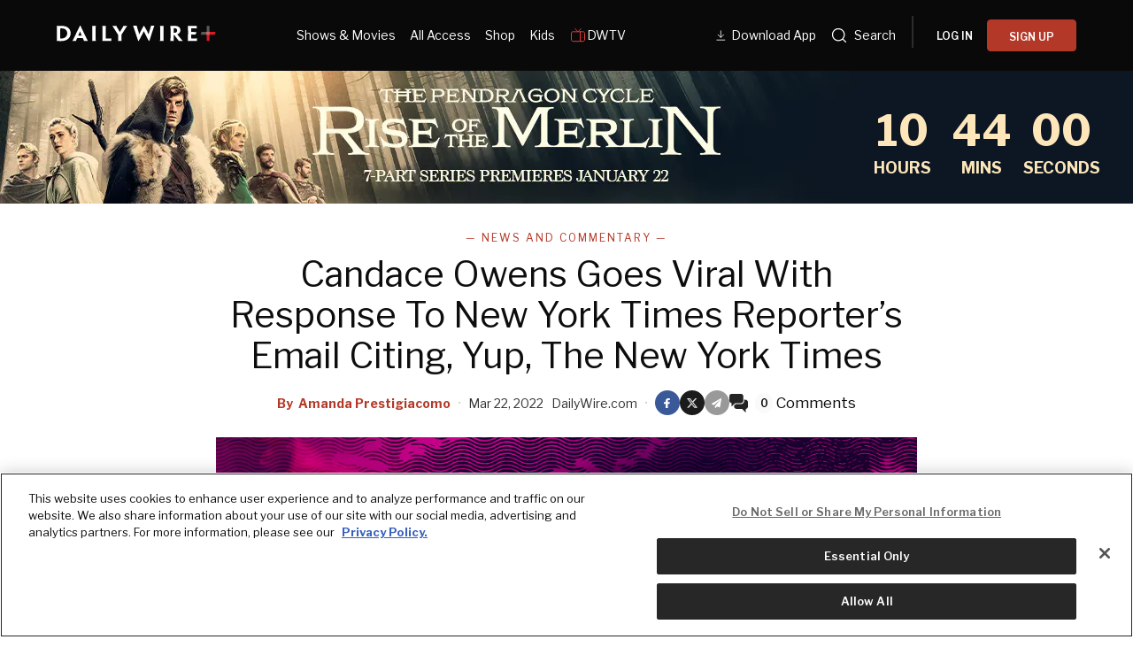

--- FILE ---
content_type: text/html; charset=utf-8
request_url: https://www.dailywire.com/news/candace-owens-goes-viral-with-response-to-new-york-times-reporters-email-citing-yup-the-new-york-times
body_size: 39706
content:
<!DOCTYPE html><html class="lts-loading" lang="en"><head><meta charSet="utf-8" data-next-head=""/><meta name="viewport" content="width=device-width" data-next-head=""/><script async="" src="https://www.googletagmanager.com/gtag/js?id=G-CZKR9ZYKJP"></script><meta content="app-id=1477317200, app-argument=" name="apple-itunes-app" data-next-head=""/><link href="/assets/manifest.json" rel="manifest" data-next-head=""/><meta content="News" name="parsely-section" data-next-head=""/><meta content="News and Commentary,Candace Owens,New York Times,Readers Pass,Ukraine" name="parsely-tags" data-next-head=""/><meta content="2022-03-22T22:30:20Z" name="parsely-pub-date" data-next-head=""/><meta content="https://www.dailywire.com/news/candace-owens-goes-viral-with-response-to-new-york-times-reporters-email-citing-yup-the-new-york-times" name="parsely-link" data-next-head=""/><meta content="https://dw-wp-production.imgix.net/2022/03/Candace.jpg?ar=16%3A9&amp;auto=compress&amp;crop=faces&amp;cs=origin&amp;fit=crop&amp;w=1200&amp;h=800&amp;ixlib=react-9.10.0" name="parsely-image-url" data-next-head=""/><title data-next-head="">Candace Owens Goes Viral With Response To New York Times Reporter’s Email Citing, Yup, The New York Times</title><link href="https://www.dailywire.com/news/candace-owens-goes-viral-with-response-to-new-york-times-reporters-email-citing-yup-the-new-york-times" rel="canonical" data-next-head=""/><meta content="website" property="og:type" data-next-head=""/><meta content="Candace Owens went viral last month after she responded to a New York Times reporter with citations from the newspaper after the reporter seemed to suggest Owens was echoing Russian state media when she said Ukraine, a nation widely known for its corruption, is corrupt.&amp;#8220;Received an email from The NYTimes asking for comment regarding me &amp;#8216;advancing ideas that Ukraine is a corrupt country&amp;#8217;—similar to Russian state TV,&amp;#8221; Owens told her followers via social media. &amp;#8220;I replied informing them that I actually got my ideas from The New York Times, and provided them links to their past articles.&amp;#8221;Received an email from The NYTimes asking for comment regarding me “advancing ideas that Ukraine is a corrupt country”—similar to Russian state TV. I replied informing them that I actually got my ideas from the New York Times, and provided them links to their past articles. 😂 pic.twitter.com/Zy6a7Btih4&amp;mdash; Candace Owens (@RealCandaceO) March 21, 2022&amp;#8220;Hi there, I’m writing from The New York Times,&amp;#8221; an email from the reporter said. &amp;#8220;We’re working on a story about Russian messaging that includes some of your comments.&amp;#8221;&amp;#8220;We note that you advanced the idea that Ukraine was a corrupt country, which matched comments we’ve seen from Russian state media,&amp;#8221; asserted the reporter, whose identity was protected by Owens.&amp;#8220;I’m wondering if you have any context or further comment to add about this corruption,&amp;#8221; the email closed.“I’m very confused by this email,” Owens responded via email, a screengrab shows. “I learned about ‘the idea that Ukraine was a corrupt country’ from The New York Times. You guys have covered the corruption in Ukraine extensively.”“As just one example, here is a piece from the NYT Editorial Board titled, ‘Ukraine’s Unyielding Corruption,’” the conservative host wrote, linking to the Times piece.&amp;#8220;I educated myself about both the neo-Nazi problem in Ukraine and the unyielding corruption by reading your newspaper, not Russian state media,&amp;#8221; she continued. &amp;#8220;Is there something specific I said that was different form what you guys have written in the past?”Owens didn’t stop there; she followed up her email with another email which included five links to mainstream outlets reporting on the corruption in Ukraine. Two of the five links were from the Times. “For more good measure, here are some more past articles written from reputable sources over the past few years about the corruption and neo-Nazi problem in Ukraine,” Owens wrote in the email. “For clarity, are you now suggesting that what the western media covered extensively over the last few years is now just Russian propaganda?” she queried. “Are you suggesting all of these articles were sponsored by Russia state media?She also provided screengrabs of left-leaning outlets, including The New York Times, reporting on Ukraine&amp;#8217;s well-known problem with corruption via Instagram. Here are just some of them:Screenshot: Candace OwensScreenshot: Candace OwensScreenshot: Candace OwensScreenshot: Candace OwensOwens had a little more fun with her response, posting a Captain Phillips-inspired meme about the Times:Screenshot: Candace OwensRelated: After Hospital Stonewalls Her, Candace Owens Talks To Unvaxxed Father Denied Heart TransplantRelated: Candace Owens Mocks Biden: ‘To Be Healthy In Joe Biden’s America … Stay At Home, Lock Your Doors, Avoid Sunlight, Mask Your Children’Related: Candace Owens Trends For Hours After Dems Demand ‘Black Woman’ For Supreme Court" name="description" data-next-head=""/><meta content="Candace Owens Goes Viral With Response To New York Times Reporter’s Email Citing, Yup, The New York Times" property="og:title" data-next-head=""/><meta content="Candace Owens went viral last month after she responded to a New York Times reporter with citations from the newspaper after the reporter seemed to suggest Owens was echoing Russian state media when she said Ukraine, a nation widely known for its corruption, is corrupt.&amp;#8220;Received an email from The NYTimes asking for comment regarding me &amp;#8216;advancing ideas that Ukraine is a corrupt country&amp;#8217;—similar to Russian state TV,&amp;#8221; Owens told her followers via social media. &amp;#8220;I replied informing them that I actually got my ideas from The New York Times, and provided them links to their past articles.&amp;#8221;Received an email from The NYTimes asking for comment regarding me “advancing ideas that Ukraine is a corrupt country”—similar to Russian state TV. I replied informing them that I actually got my ideas from the New York Times, and provided them links to their past articles. 😂 pic.twitter.com/Zy6a7Btih4&amp;mdash; Candace Owens (@RealCandaceO) March 21, 2022&amp;#8220;Hi there, I’m writing from The New York Times,&amp;#8221; an email from the reporter said. &amp;#8220;We’re working on a story about Russian messaging that includes some of your comments.&amp;#8221;&amp;#8220;We note that you advanced the idea that Ukraine was a corrupt country, which matched comments we’ve seen from Russian state media,&amp;#8221; asserted the reporter, whose identity was protected by Owens.&amp;#8220;I’m wondering if you have any context or further comment to add about this corruption,&amp;#8221; the email closed.“I’m very confused by this email,” Owens responded via email, a screengrab shows. “I learned about ‘the idea that Ukraine was a corrupt country’ from The New York Times. You guys have covered the corruption in Ukraine extensively.”“As just one example, here is a piece from the NYT Editorial Board titled, ‘Ukraine’s Unyielding Corruption,’” the conservative host wrote, linking to the Times piece.&amp;#8220;I educated myself about both the neo-Nazi problem in Ukraine and the unyielding corruption by reading your newspaper, not Russian state media,&amp;#8221; she continued. &amp;#8220;Is there something specific I said that was different form what you guys have written in the past?”Owens didn’t stop there; she followed up her email with another email which included five links to mainstream outlets reporting on the corruption in Ukraine. Two of the five links were from the Times. “For more good measure, here are some more past articles written from reputable sources over the past few years about the corruption and neo-Nazi problem in Ukraine,” Owens wrote in the email. “For clarity, are you now suggesting that what the western media covered extensively over the last few years is now just Russian propaganda?” she queried. “Are you suggesting all of these articles were sponsored by Russia state media?She also provided screengrabs of left-leaning outlets, including The New York Times, reporting on Ukraine&amp;#8217;s well-known problem with corruption via Instagram. Here are just some of them:Screenshot: Candace OwensScreenshot: Candace OwensScreenshot: Candace OwensScreenshot: Candace OwensOwens had a little more fun with her response, posting a Captain Phillips-inspired meme about the Times:Screenshot: Candace OwensRelated: After Hospital Stonewalls Her, Candace Owens Talks To Unvaxxed Father Denied Heart TransplantRelated: Candace Owens Mocks Biden: ‘To Be Healthy In Joe Biden’s America … Stay At Home, Lock Your Doors, Avoid Sunlight, Mask Your Children’Related: Candace Owens Trends For Hours After Dems Demand ‘Black Woman’ For Supreme Court" property="og:description" data-next-head=""/><meta content="https://dw-wp-production.imgix.net/2022/03/Candace.jpg?ar=16%3A9&amp;auto=compress&amp;crop=faces&amp;cs=origin&amp;fit=crop&amp;w=1200&amp;h=800&amp;ixlib=react-9.10.0" property="og:image" data-next-head=""/><meta content="https://www.dailywire.com/news/candace-owens-goes-viral-with-response-to-new-york-times-reporters-email-citing-yup-the-new-york-times" property="og:url" data-next-head=""/><meta content="Candace Owens Goes Viral With Response To New York Times Reporter’s Email Citing, Yup, The New York Times" property="twitter:title" data-next-head=""/><meta content="Candace Owens went viral last month after she responded to a New York Times reporter with citations from the newspaper after the reporter seemed to suggest Owens was echoing Russian state media when she said Ukraine, a nation widely known for its corruption, is corrupt.&amp;#8220;Received an email from The NYTimes asking for comment regarding me &amp;#8216;advancing ideas that Ukraine is a corrupt country&amp;#8217;—similar to Russian state TV,&amp;#8221; Owens told her followers via social media. &amp;#8220;I replied informing them that I actually got my ideas from The New York Times, and provided them links to their past articles.&amp;#8221;Received an email from The NYTimes asking for comment regarding me “advancing ideas that Ukraine is a corrupt country”—similar to Russian state TV. I replied informing them that I actually got my ideas from the New York Times, and provided them links to their past articles. 😂 pic.twitter.com/Zy6a7Btih4&amp;mdash; Candace Owens (@RealCandaceO) March 21, 2022&amp;#8220;Hi there, I’m writing from The New York Times,&amp;#8221; an email from the reporter said. &amp;#8220;We’re working on a story about Russian messaging that includes some of your comments.&amp;#8221;&amp;#8220;We note that you advanced the idea that Ukraine was a corrupt country, which matched comments we’ve seen from Russian state media,&amp;#8221; asserted the reporter, whose identity was protected by Owens.&amp;#8220;I’m wondering if you have any context or further comment to add about this corruption,&amp;#8221; the email closed.“I’m very confused by this email,” Owens responded via email, a screengrab shows. “I learned about ‘the idea that Ukraine was a corrupt country’ from The New York Times. You guys have covered the corruption in Ukraine extensively.”“As just one example, here is a piece from the NYT Editorial Board titled, ‘Ukraine’s Unyielding Corruption,’” the conservative host wrote, linking to the Times piece.&amp;#8220;I educated myself about both the neo-Nazi problem in Ukraine and the unyielding corruption by reading your newspaper, not Russian state media,&amp;#8221; she continued. &amp;#8220;Is there something specific I said that was different form what you guys have written in the past?”Owens didn’t stop there; she followed up her email with another email which included five links to mainstream outlets reporting on the corruption in Ukraine. Two of the five links were from the Times. “For more good measure, here are some more past articles written from reputable sources over the past few years about the corruption and neo-Nazi problem in Ukraine,” Owens wrote in the email. “For clarity, are you now suggesting that what the western media covered extensively over the last few years is now just Russian propaganda?” she queried. “Are you suggesting all of these articles were sponsored by Russia state media?She also provided screengrabs of left-leaning outlets, including The New York Times, reporting on Ukraine&amp;#8217;s well-known problem with corruption via Instagram. Here are just some of them:Screenshot: Candace OwensScreenshot: Candace OwensScreenshot: Candace OwensScreenshot: Candace OwensOwens had a little more fun with her response, posting a Captain Phillips-inspired meme about the Times:Screenshot: Candace OwensRelated: After Hospital Stonewalls Her, Candace Owens Talks To Unvaxxed Father Denied Heart TransplantRelated: Candace Owens Mocks Biden: ‘To Be Healthy In Joe Biden’s America … Stay At Home, Lock Your Doors, Avoid Sunlight, Mask Your Children’Related: Candace Owens Trends For Hours After Dems Demand ‘Black Woman’ For Supreme Court" property="twitter:description" data-next-head=""/><meta content="summary_large_image" name="twitter:card" data-next-head=""/><meta content="https://dw-wp-production.imgix.net/2022/03/Candace.jpg?ar=16%3A9&amp;auto=compress&amp;crop=faces&amp;cs=origin&amp;fit=crop&amp;w=1200&amp;h=800&amp;ixlib=react-9.10.0" name="twitter:image" data-next-head=""/><meta content="https://www.dailywire.com/news/candace-owens-goes-viral-with-response-to-new-york-times-reporters-email-citing-yup-the-new-york-times" property="al:ios:url" data-next-head=""/><meta content="https://www.dailywire.com/news/candace-owens-goes-viral-with-response-to-new-york-times-reporters-email-citing-yup-the-new-york-times" property="al:android:url" data-next-head=""/><meta content="https://www.dailywire.com/news/candace-owens-goes-viral-with-response-to-new-york-times-reporters-email-citing-yup-the-new-york-times" name="twitter:app:url:iphone" data-next-head=""/><meta content="https://www.dailywire.com/news/candace-owens-goes-viral-with-response-to-new-york-times-reporters-email-citing-yup-the-new-york-times" name="twitter:app:url:ipad" data-next-head=""/><meta content="https://www.dailywire.com/news/candace-owens-goes-viral-with-response-to-new-york-times-reporters-email-citing-yup-the-new-york-times" name="twitter:app:url:googleplay" data-next-head=""/><meta content="1435071773455316" property="fb:pages"/><link crossorigin="" href="https://raven-edge.aditude.io" rel="preconnect"/><link crossorigin="" href="https://dn0qt3r0xannq.cloudfront.net" rel="preconnect"/><link crossorigin="" href="https://edge.aditude.io" rel="preconnect"/><link crossorigin="" href="https://securepubads.g.doubleclick.net" rel="preconnect"/><link href="https://raven-static.aditude.io" rel="dns-prefetch"/><link href="https://fundingchoicesmessages.google.com" rel="dns-prefetch"/><link href="https://fonts.googleapis.com" rel="preconnect"/><link crossorigin="" href="https://fonts.gstatic.com" rel="preconnect"/><meta content="1477317200" property="al:ios:app_store_id"/><meta content="The Daily Wire" property="al:ios:app_name"/><meta content="com.dailywire.thedailywire" property="al:android:package"/><meta content="The Daily Wire" property="al:android:app_name"/><meta content="The Daily Wire" name="twitter:app:name:iphone"/><meta content="1477317200" name="twitter:app:id:iphone"/><meta content="The Daily Wire" name="twitter:app:name:ipad"/><meta content="1477317200" name="twitter:app:id:ipad"/><meta content="The Daily Wire" name="twitter:app:name:googleplay"/><meta content="com.dailywire.thedailywire" name="twitter:app:id:googleplay"/><meta content="#0A0909" name="theme-color"/><meta content="no-referrer-when-downgrade" name="referrer"/><link href="/favicons/favicon.ico" rel="shortcut icon" type="image/x-icon"/><link href="/favicons/apple-touch-icon.png" rel="apple-touch-icon"/><link href="/favicons/apple-touch-icon-57x57.png" rel="apple-touch-icon" sizes="57x57"/><link href="/favicons/apple-touch-icon-72x72.png" rel="apple-touch-icon" sizes="72x72"/><link href="/favicons/apple-touch-icon-76x76.png" rel="apple-touch-icon" sizes="76x76"/><link href="/favicons/apple-touch-icon-114x114.png" rel="apple-touch-icon" sizes="114x114"/><link href="/favicons/apple-touch-icon-120x120.png" rel="apple-touch-icon" sizes="120x120"/><link href="/favicons/apple-touch-icon-144x144.png" rel="apple-touch-icon" sizes="144x144"/><link href="/favicons/apple-touch-icon-152x152.png" rel="apple-touch-icon" sizes="152x152"/><link href="/favicons/apple-touch-icon-180x180.png" rel="apple-touch-icon" sizes="180x180"/><link as="script" href="https://securepubads.g.doubleclick.net/tag/js/gpt.js" rel="preload"/><link as="script" href="https://d3lcz8vpax4lo2.cloudfront.net/ads-code/a11c6a8c-ff47-49e9-93ba-5ea0e07f6f87.js" rel="preload"/><link data-next-font="" rel="preconnect" href="/" crossorigin="anonymous"/><link rel="preload" href="/_next/static/css/09863882a1645f52.css" as="style"/><link rel="preload" href="/_next/static/css/6ef3b99d33f63da8.css" as="style"/><script type="application/ld+json" data-next-head="">{"@context":"https://schema.org","@type":"Article","datePublished":"2022-03-22T22:30:20.000Z","description":"Candace Owens went viral last month after she responded to a New York Times reporter with citations from the newspaper after the reporter seemed to suggest Owens was echoing Russian state media when she said Ukraine, a nation widely known for its corruption, is corrupt.&amp;#8220;Received an email from The NYTimes asking for comment regarding me &amp;#8216;advancing ideas that Ukraine is a corrupt country&amp;#8217;—similar to Russian state TV,&amp;#8221; Owens told her followers via social media. &amp;#8220;I replied informing them that I actually got my ideas from The New York Times, and provided them links to their past articles.&amp;#8221;Received an email from The NYTimes asking for comment regarding me “advancing ideas that Ukraine is a corrupt country”—similar to Russian state TV. I replied informing them that I actually got my ideas from the New York Times, and provided them links to their past articles. 😂 pic.twitter.com/Zy6a7Btih4&amp;mdash; Candace Owens (@RealCandaceO) March 21, 2022&amp;#8220;Hi there, I’m writing from The New York Times,&amp;#8221; an email from the reporter said. &amp;#8220;We’re working on a story about Russian messaging that includes some of your comments.&amp;#8221;&amp;#8220;We note that you advanced the idea that Ukraine was a corrupt country, which matched comments we’ve seen from Russian state media,&amp;#8221; asserted the reporter, whose identity was protected by Owens.&amp;#8220;I’m wondering if you have any context or further comment to add about this corruption,&amp;#8221; the email closed.“I’m very confused by this email,” Owens responded via email, a screengrab shows. “I learned about ‘the idea that Ukraine was a corrupt country’ from The New York Times. You guys have covered the corruption in Ukraine extensively.”“As just one example, here is a piece from the NYT Editorial Board titled, ‘Ukraine’s Unyielding Corruption,’” the conservative host wrote, linking to the Times piece.&amp;#8220;I educated myself about both the neo-Nazi problem in Ukraine and the unyielding corruption by reading your newspaper, not Russian state media,&amp;#8221; she continued. &amp;#8220;Is there something specific I said that was different form what you guys have written in the past?”Owens didn’t stop there; she followed up her email with another email which included five links to mainstream outlets reporting on the corruption in Ukraine. Two of the five links were from the Times. “For more good measure, here are some more past articles written from reputable sources over the past few years about the corruption and neo-Nazi problem in Ukraine,” Owens wrote in the email. “For clarity, are you now suggesting that what the western media covered extensively over the last few years is now just Russian propaganda?” she queried. “Are you suggesting all of these articles were sponsored by Russia state media?She also provided screengrabs of left-leaning outlets, including The New York Times, reporting on Ukraine&amp;#8217;s well-known problem with corruption via Instagram. Here are just some of them:Screenshot: Candace OwensScreenshot: Candace OwensScreenshot: Candace OwensScreenshot: Candace OwensOwens had a little more fun with her response, posting a Captain Phillips-inspired meme about the Times:Screenshot: Candace OwensRelated: After Hospital Stonewalls Her, Candace Owens Talks To Unvaxxed Father Denied Heart TransplantRelated: Candace Owens Mocks Biden: ‘To Be Healthy In Joe Biden’s America … Stay At Home, Lock Your Doors, Avoid Sunlight, Mask Your Children’Related: Candace Owens Trends For Hours After Dems Demand ‘Black Woman’ For Supreme Court","mainEntityOfPage":{"@type":"WebPage","@id":"https://www.dailywire.com/news/candace-owens-goes-viral-with-response-to-new-york-times-reporters-email-citing-yup-the-new-york-times"},"headline":"Candace Owens Goes Viral With Response To New York Times Reporter’s Email Citing, Yup, The New York Times","image":["https://dw-wp-production.imgix.net/2022/03/Candace.jpg?ar=16%3A9&amp;auto=compress&amp;crop=faces&amp;cs=origin&amp;fit=crop&amp;w=1200&amp;h=800&amp;ixlib=react-9.10.0"],"dateModified":"2022-03-22T22:30:20.000Z","author":{"@type":"Person","name":"Amanda Prestigiacomo"},"publisher":{"@type":"Organization","name":"The Daily Wire","logo":{"@type":"ImageObject","url":"https://www.dailywire.com/images/logo.png"}}}</script><link href="https://fonts.googleapis.com/css2?family=Libre+Franklin:ital,wght@0,100..900;1,100..900&amp;family=Inter:wght@100..900&amp;display=swap" rel="stylesheet"/><link href="https://use.typekit.net/ldl2hxh.css" rel="stylesheet"/><script data-cfasync="false" type="text/javascript">(function (a, c, s, u) { 'Insticator' in a || (a.Insticator = { ad: { loadAd: function (b) { Insticator.ad.q.push(b) }, q: [] }, helper: {}, embed: {}, version: "4.0", q: [], load: function (t, o) { Insticator.q.push({ t: t, o: o }) } }); var b = c.createElement(s); b.src = u; b.async = !0; var d = c.getElementsByTagName(s)[0]; d.parentNode.insertBefore(b, d) })(window, document, 'script', 'https://d3lcz8vpax4lo2.cloudfront.net/ads-code/a11c6a8c-ff47-49e9-93ba-5ea0e07f6f87.js')</script><script src="https://product.instiengage.com/product-loader-code/a11c6a8c-ff47-49e9-93ba-5ea0e07f6f87.js" type="text/javascript"></script><script>Insticator.load('load-page', {    pageId: '{pageId}',  })</script><script>window.YETT_BLACKLIST = [/analytics.tiktok.com/]</script><script src="https://unpkg.com/yett"></script><script src="https://app.retention.chargebee.com/assets/webpack/retention.js"></script><script charSet="UTF-8" data-domain-script="cff23880-5ec5-4fda-9d76-ee4cc7f0e894" src="https://cdn.cookielaw.org/scripttemplates/otSDKStub.js" type="text/javascript"></script><link href="https://js.recurly.com/v4/recurly.css" rel="stylesheet" type="text/css"/><script src="https://js.recurly.com/v4/recurly.js"></script><script>var googletag=googletag||{};googletag.cmd=googletag.cmd||[];</script><script>var pbjs=pbjs||{};pbjs.que=pbjs.que||[]</script><script>  window.dataLayer = window.dataLayer || [];function gtag(){dataLayer.push(arguments);}gtag('js', new Date());gtag('config', "G-CZKR9ZYKJP", {debug_mode: true});</script><script class="optanon-category-C0004" data-cfasync="false" id="wisepops-js" type="text/plain">
                      (function(W,i,s,e,P,o,p){W['WisePopsObject']=P;W[P]=W[P]||function(){(W[P].q=W[P].q||[]).push(arguments)},W[P].l=1*new Date();o=i.createElement(s),p=i.getElementsByTagName(s)[0];o.defer=1;o.src=e;p.parentNode.insertBefore(o,p)})(window,document,'script','//loader.wisepops.com/get-loader.js?v=1&site=gj6oBqQREJ','wisepops');
                      wisepops('options', {
                        autoPageview: false,
                        browserStorage: true
                      });
                    </script><script type="text/javascript">function OptanonWrapper() {
                if (OnetrustActiveGroups.includes("C0001")) {
                  updateType('optanon-category-C0001', 'text/javascript');
                } else {
                  updateType('optanon-category-C0001', 'text/plain');
                }

                if (OnetrustActiveGroups.includes("C0002")) {
                  updateType('optanon-category-C0002', 'text/javascript');
                } else {
                  updateType('optanon-category-C0002', 'text/plain');
                }

                if (OnetrustActiveGroups.includes("C0003")) {
                  updateType('optanon-category-C0003', 'text/javascript');
                } else {
                  updateType('optanon-category-C0003', 'text/plain');
                }

                if (OnetrustActiveGroups.includes("C0004")) {
                  updateType('optanon-category-C0004', 'text/javascript');
                } else {
                  updateType('optanon-category-C0004', 'text/plain');
                }

                if (OnetrustActiveGroups.includes("C0005")) {
                  updateType('optanon-category-C0005', 'text/javascript');
                } else {
                  updateType('optanon-category-C0005', 'text/plain');
                }
                
                function updateType(className, type) {
                  const scriptsHtmlCollection = document.getElementsByClassName(className);
                
                  if (!scriptsHtmlCollection.length) {
                    return;
                  }
                
                  const scripts = Array.from(scriptsHtmlCollection);
                
                  scripts.forEach(ele => ele.type = type);
                }
              }</script><script id="ze-snippet" src="https://static.zdassets.com/ekr/snippet.js?key=ee838f8c-f737-40d6-86bc-6aae0cacd334"></script><link rel="stylesheet" href="/_next/static/css/09863882a1645f52.css" data-n-g=""/><link rel="stylesheet" href="/_next/static/css/6ef3b99d33f63da8.css" data-n-p=""/><noscript data-n-css=""></noscript><script defer="" noModule="" src="/_next/static/chunks/polyfills-42372ed130431b0a.js"></script><script src="https://cdnjs.cloudflare.com/polyfill/v3/polyfill.min.js" defer="" data-nscript="beforeInteractive"></script><script src="/_next/static/chunks/webpack-59a2a78ec60e4d62.js" defer=""></script><script src="/_next/static/chunks/framework-aa2eaa94f1b3cf8c.js" defer=""></script><script src="/_next/static/chunks/main-41c4ed4c822b8b8d.js" defer=""></script><script src="/_next/static/chunks/pages/_app-47446bd7592d7762.js" defer=""></script><script src="/_next/static/chunks/1652-bb56671ea1b4f399.js" defer=""></script><script src="/_next/static/chunks/6682-f8bb74c1d0e50178.js" defer=""></script><script src="/_next/static/chunks/3992-56ed1092d33d1087.js" defer=""></script><script src="/_next/static/chunks/5372-31dccbfd5e3b955d.js" defer=""></script><script src="/_next/static/chunks/pages/news/%5Bslug%5D-12301ecc0b04d635.js" defer=""></script><script src="/_next/static/2GxV6TSUU2jnvzNdwVod0/_buildManifest.js" defer=""></script><script src="/_next/static/2GxV6TSUU2jnvzNdwVod0/_ssgManifest.js" defer=""></script><style data-emotion="css-global njq97s animation-1bzp9eq animation-5j8bii">.Toastify__toast-container{color:#fff;max-width:460px;width:100%;overflow:hidden;padding:16px;bottom:0;}.Toastify__toast-body{max-width:100%;}.Toastify__toast{position:relative;margin:16px 0;background:rgba(255,255,255,0.8);box-shadow:0px 8px 16px rgb(0 0 0 / 20%);-webkit-backdrop-filter:blur(8px);backdrop-filter:blur(8px);border-radius:6px;padding:24px 40px 24px 24px;}.Toastify__close-button--success svg,.Toastify__close-button--warning svg,.Toastify__close-button--error svg{color:rgba(255,255,255,0.75);}.Toastify__toast--default{color:rgba(20,20,21,0.91);}.Toastify__toast--success{background-color:#008463;}.Toastify__toast--warning{background-color:#F25F0D;}.Toastify__toast--error{background-color:#B30000;}.Toastify__close-button{color:#333333;opacity:1;position:absolute;right:16px;top:16px;}.Toastify__progress-bar--default{background:#B33828;}.Toastify__toast-container--bottom-center .Toastify__close-button{top:50%;color:#666666;-webkit-transform:translateY(-50%);-moz-transform:translateY(-50%);-ms-transform:translateY(-50%);transform:translateY(-50%);}.ReactModal__Body--open #__next{z-index:0;position:relative;}body.ReactModal__Body--open{overflow:hidden;}.ReactModal__Overlay--after-open{-webkit-animation:animation-1bzp9eq 0.5s ease;animation:animation-1bzp9eq 0.5s ease;}@media (min-width:1000px){.ReactModal__Overlay--after-open{-webkit-animation:animation-5j8bii 0.25s ease;animation:animation-5j8bii 0.25s ease;}}.ReactModal__Overlay--before-close{opacity:0;}@supports (backdrop-filter:blur(40px)){.ReactModal__Overlay{-webkit-backdrop-filter:blur(40px);backdrop-filter:blur(40px);background:rgba(0,0,0,0.4)!important;}}@-webkit-keyframes animation-1bzp9eq{from{-webkit-transform:translateY(100%);-moz-transform:translateY(100%);-ms-transform:translateY(100%);transform:translateY(100%);}to{-webkit-transform:translateY(0);-moz-transform:translateY(0);-ms-transform:translateY(0);transform:translateY(0);}}@keyframes animation-1bzp9eq{from{-webkit-transform:translateY(100%);-moz-transform:translateY(100%);-ms-transform:translateY(100%);transform:translateY(100%);}to{-webkit-transform:translateY(0);-moz-transform:translateY(0);-ms-transform:translateY(0);transform:translateY(0);}}@-webkit-keyframes animation-5j8bii{from{opacity:0;}to{opacity:1;}}@keyframes animation-5j8bii{from{opacity:0;}to{opacity:1;}}</style><style data-emotion="css-global animation-1q8eu9e">@-webkit-keyframes animation-1q8eu9e{from{-webkit-transform:rotate(0deg);-moz-transform:rotate(0deg);-ms-transform:rotate(0deg);transform:rotate(0deg);}to{-webkit-transform:rotate(360deg);-moz-transform:rotate(360deg);-ms-transform:rotate(360deg);transform:rotate(360deg);}}@keyframes animation-1q8eu9e{from{-webkit-transform:rotate(0deg);-moz-transform:rotate(0deg);-ms-transform:rotate(0deg);transform:rotate(0deg);}to{-webkit-transform:rotate(360deg);-moz-transform:rotate(360deg);-ms-transform:rotate(360deg);transform:rotate(360deg);}}</style><style data-emotion="css-global 185u9dp">.overlay{position:fixed;top:0;right:0;bottom:0;left:0;z-index:9999;background:rgba(5,5,5,0.95);}</style><style data-emotion="css 1jvt128 13fqiy8 1yep7x9 1hvifiy 9gc6jv zmhuv2 z7mtfw 19b7f2n 1julgpm 1vmllod 1a07lwf 10u39ps zmdx64 18dt6si 8b0y6l 19hsph5 1513rab w2pvs8 ebvlxr 3uz7f9 8m29c5 1o9g0p 1p2pl63 xh9zx7 1vom9at uvg1e 15qlrrg 58ug8x 1qe49ce 1rnpcd8 13h6ns3 19fvh3r uk6cul uh5om9 1kdppbk 1rlo23t 132muxy kykf1u 1k2qi6u 10yf0ab 12aqo6z 1x8c9ef acssz3 1srl04s oxx0so xn686y 1541ryz ux4jjm ixcvs4 17g5ttu o2tmhu 1mqhe4y 1c9ew6q 1irp658 1gfeibc k3min0 1qckbqq 1lul109">.css-1jvt128{display:-webkit-box;display:-webkit-flex;display:-ms-flexbox;display:flex;-webkit-flex-direction:column;-ms-flex-direction:column;flex-direction:column;-webkit-box-pack:justify;-webkit-justify-content:space-between;justify-content:space-between;min-height:100vh;overflow:visible;width:100%;}.css-13fqiy8{display:-webkit-box;display:-webkit-flex;display:-ms-flexbox;display:flex;-webkit-flex-direction:column;-ms-flex-direction:column;flex-direction:column;overflow:visible;}.css-1yep7x9{background-color:#050505;color:#FFFFFF;left:0;padding-top:env(safe-area-inset-top);position:fixed;right:0;top:0;width:100%;z-index:400;}@media(min-width: 1000px){.css-1yep7x9{height:var(--mobile-header-h, 80px);-webkit-transition:height 0.3s cubic-bezier(0.4,0,0.2,1),box-shadow 0.3s cubic-bezier(0.4,0,0.2,1),padding 0.3s cubic-bezier(0.4,0,0.2,1);transition:height 0.3s cubic-bezier(0.4,0,0.2,1),box-shadow 0.3s cubic-bezier(0.4,0,0.2,1),padding 0.3s cubic-bezier(0.4,0,0.2,1);}}.css-1hvifiy{max-width:792px;box-sizing:content-box;margin-left:auto;margin-right:auto;padding-left:5%;padding-right:5%;-webkit-align-items:center;-webkit-box-align:center;-ms-flex-align:center;align-items:center;display:-webkit-box;display:-webkit-flex;display:-ms-flexbox;display:flex;height:inherit;-webkit-box-pack:justify;-webkit-justify-content:space-between;justify-content:space-between;position:relative;}@media(min-width: 1000px){.css-1hvifiy{max-width:1400px;}}@media(min-width: 1000px){.css-1hvifiy{-webkit-align-items:center;-webkit-box-align:center;-ms-flex-align:center;align-items:center;height:inherit;-webkit-box-pack:start;-ms-flex-pack:start;-webkit-justify-content:flex-start;justify-content:flex-start;}}.css-9gc6jv{padding-top:4px;width:180px;}.css-zmhuv2{width:100%;}@media (max-width: 1200px){.css-zmhuv2{display:none;}}.css-z7mtfw{display:-webkit-box;display:-webkit-flex;display:-ms-flexbox;display:flex;-webkit-box-pack:justify;-webkit-justify-content:space-between;justify-content:space-between;width:100%;}.css-19b7f2n{-webkit-align-items:center;-webkit-box-align:center;-ms-flex-align:center;align-items:center;display:-webkit-box;display:-webkit-flex;display:-ms-flexbox;display:flex;-webkit-flex:1;-ms-flex:1;flex:1;gap:0.8rem;padding-left:48px;}@media screen and (max-width: 1300px){.css-19b7f2n{-webkit-box-pack:center;-ms-flex-pack:center;-webkit-justify-content:center;justify-content:center;padding-left:0;}}.css-1julgpm{-webkit-align-items:center;-webkit-box-align:center;-ms-flex-align:center;align-items:center;display:-webkit-inline-box;display:-webkit-inline-flex;display:-ms-inline-flexbox;display:inline-flex;font-size:.875rem;padding:1.5rem .5rem;}.css-1vmllod{-webkit-align-items:center;-webkit-box-align:center;-ms-flex-align:center;align-items:center;display:-webkit-box;display:-webkit-flex;display:-ms-flexbox;display:flex;gap:0.3rem;}.css-1a07lwf{-webkit-align-items:center;-webkit-box-align:center;-ms-flex-align:center;align-items:center;display:-webkit-box;display:-webkit-flex;display:-ms-flexbox;display:flex;gap:4px;}.css-10u39ps{-webkit-align-items:center;-webkit-box-align:center;-ms-flex-align:center;align-items:center;color:#ffffff;display:-webkit-inline-box;display:-webkit-inline-flex;display:-ms-inline-flexbox;display:inline-flex;font-size:.875rem;padding:1.5rem .5rem;}.css-zmdx64{vertical-align:middle;margin-right:.5em;}.css-18dt6si{position:absolute;width:1px;height:1px;padding:0;overflow:hidden;clip:rect(0,0,0,0);white-space:nowrap;border:0;}.css-8b0y6l{-webkit-align-items:center;-webkit-box-align:center;-ms-flex-align:center;align-items:center;margin:0 10px;}.css-19hsph5{-webkit-align-items:center;-webkit-box-align:center;-ms-flex-align:center;align-items:center;background-color:#FFF;border:none;border-radius:8px;color:#000;display:-webkit-box;display:-webkit-flex;display:-ms-flexbox;display:flex;font-size:16px;font-weight:600;height:60px;-webkit-box-pack:center;-ms-flex-pack:center;-webkit-justify-content:center;justify-content:center;padding:20px 20px 21px 20px;position:relative;width:100%;background-color:#0a0909;border-radius:4px;color:#FFFFFF;font-size:12px;font-weight:600;height:36px;line-height:130%;padding:10px 16px;width:100%;}.css-1513rab{-webkit-align-items:center;-webkit-box-align:center;-ms-flex-align:center;align-items:center;background-color:#FFF;border:none;border-radius:8px;color:#000;display:-webkit-box;display:-webkit-flex;display:-ms-flexbox;display:flex;font-size:16px;font-weight:600;height:60px;-webkit-box-pack:center;-ms-flex-pack:center;-webkit-justify-content:center;justify-content:center;padding:20px 20px 21px 20px;position:relative;width:100%;background-color:#B33828;border-radius:4px;color:#FFFFFF;font-size:12px;font-weight:600;height:36px;line-height:130%;padding:10px 16px;width:100%;}.css-w2pvs8{display:none;margin-left:auto;}@media (max-width: 1200px){.css-w2pvs8{display:-webkit-box;display:-webkit-flex;display:-ms-flexbox;display:flex;z-index:1;}}.css-ebvlxr{-webkit-align-items:center;-webkit-box-align:center;-ms-flex-align:center;align-items:center;display:-webkit-box;display:-webkit-flex;display:-ms-flexbox;display:flex;gap:0.7rem;}.css-3uz7f9{-webkit-align-items:center;-webkit-box-align:center;-ms-flex-align:center;align-items:center;background-color:#FFF;border:none;border-radius:8px;color:#000;display:-webkit-box;display:-webkit-flex;display:-ms-flexbox;display:flex;font-size:16px;font-weight:600;height:60px;-webkit-box-pack:center;-ms-flex-pack:center;-webkit-justify-content:center;justify-content:center;padding:20px 20px 21px 20px;position:relative;width:100%;background-color:#B33828;border-radius:4px;color:#FFFFFF;font-size:12px;font-weight:600;height:32px;line-height:130%;padding:10px 16px;white-space:nowrap;}.css-8m29c5{-webkit-appearance:button;-moz-appearance:button;-ms-appearance:button;appearance:button;border:0;cursor:pointer;display:inline-block;font-weight:700;outline:0;position:relative;text-align:center;-webkit-transition:padding-left 200ms linear;transition:padding-left 200ms linear;background-color:transparent;color:#FFFFFF;font-family:Libre Franklin;}.css-8m29c5:disabled{background-color:#B9BDC6;background-image:none;border-color:#B9BDC6;color:#FFFFFF;cursor:not-allowed;}.css-1o9g0p{width:180px;}.css-1p2pl63{vertical-align:middle;color:#fff;}.css-xh9zx7{-webkit-align-items:center;-webkit-box-align:center;-ms-flex-align:center;align-items:center;display:-webkit-box;display:-webkit-flex;display:-ms-flexbox;display:flex;padding-left:14px;}.css-1vom9at{-webkit-align-items:center;-webkit-box-align:center;-ms-flex-align:center;align-items:center;display:-webkit-box;display:-webkit-flex;display:-ms-flexbox;display:flex;gap:15px;max-width:35%;padding-right:20px;padding-top:10px;}.css-uvg1e{display:-webkit-box;display:-webkit-flex;display:-ms-flexbox;display:flex;-webkit-flex:1;-ms-flex:1;flex:1;-webkit-flex-direction:column;-ms-flex-direction:column;flex-direction:column;padding:8px 20px 20px;}.css-15qlrrg a{-webkit-align-items:center;-webkit-box-align:center;-ms-flex-align:center;align-items:center;color:#fff;display:-webkit-box;display:-webkit-flex;display:-ms-flexbox;display:flex;font-size:20px;font-weight:400;letter-spacing:0.4px;line-height:150%;margin-bottom:24px;}.css-15qlrrg a svg,.css-15qlrrg a img,.css-15qlrrg a span{margin-right:24px;}.css-58ug8x{margin-top:auto;}@media(min-width: 750px){.css-58ug8x{display:-webkit-box;display:-webkit-flex;display:-ms-flexbox;display:flex;-webkit-flex-direction:column;-ms-flex-direction:column;flex-direction:column;margin-top:32px;}}.css-1qe49ce{-webkit-align-items:center;-webkit-box-align:center;-ms-flex-align:center;align-items:center;background-color:#FFF;border:none;border-radius:8px;color:#000;cursor:pointer;display:-webkit-box;display:-webkit-flex;display:-ms-flexbox;display:flex;font-size:16px;font-weight:600;height:60px;-webkit-box-pack:center;-ms-flex-pack:center;-webkit-justify-content:center;justify-content:center;padding:20px 20px 21px 20px;position:relative;width:100%;background-color:#000;border:1px solid #fff;border-radius:4px;color:#fff;font-size:14px;font-weight:600;height:52px;width:100%;}.css-1rnpcd8{-webkit-align-items:center;-webkit-box-align:center;-ms-flex-align:center;align-items:center;background-color:#FFF;border:none;border-radius:8px;color:#000;cursor:pointer;display:-webkit-box;display:-webkit-flex;display:-ms-flexbox;display:flex;font-size:16px;font-weight:600;height:60px;-webkit-box-pack:center;-ms-flex-pack:center;-webkit-justify-content:center;justify-content:center;padding:20px 20px 21px 20px;position:relative;width:100%;background-color:#fff;border-radius:4px;color:#000;font-size:14px;font-weight:600;height:52px;margin-top:16px;width:100%;}.css-13h6ns3{height:var(--mobile-header-h, 0px);-webkit-transition:height 0.3s cubic-bezier(0.4,0,0.2,1);transition:height 0.3s cubic-bezier(0.4,0,0.2,1);}.css-19fvh3r{max-width:792px;box-sizing:content-box;margin-left:auto;margin-right:auto;padding-left:5%;padding-right:5%;}@media(min-width: 1000px){.css-19fvh3r{max-width:1400px;}}.css-uk6cul{vertical-align:middle;}.css-uh5om9{background:white;background-attachment:fixed;background-color:white;-webkit-box-flex:1;-webkit-flex-grow:1;-ms-flex-positive:1;flex-grow:1;position:relative;}.css-1kdppbk{max-width:792px;box-sizing:content-box;margin-left:auto;margin-right:auto;padding-left:5%;padding-right:5%;}@media(min-width: 1000px){.css-1kdppbk{max-width:792px;}}.css-1rlo23t{background-color:rgba(39,39,39,1);border-top:0.5px solid #666;padding:10px 0;width:100%;}.css-132muxy{color:white;font-size:11px;margin:0 auto;}.css-kykf1u{display:-webkit-box;display:-webkit-flex;display:-ms-flexbox;display:flex;-webkit-flex-direction:column;-ms-flex-direction:column;flex-direction:column;margin:32px auto 24px;}@media(min-width: 750px){.css-kykf1u{-webkit-align-items:center;-webkit-box-align:center;-ms-flex-align:center;align-items:center;text-align:center;}}.css-1k2qi6u{font-family:Libre Franklin;font-size:12px;font-weight:400;letter-spacing:2px;line-height:1.15;text-transform:uppercase;margin:0;-webkit-text-decoration:none;text-decoration:none;color:#B33828;margin-bottom:12px;}.css-1k2qi6u a{color:inherit;-webkit-text-decoration:none;text-decoration:none;}.css-10yf0ab{display:none;}@media(min-width: 750px){.css-10yf0ab{display:inline;}}.css-12aqo6z{font-family:Libre Franklin;font-size:24px;font-weight:400;line-height:1.15;margin:0;-webkit-text-decoration:none;text-decoration:none;}@media(min-width: 750px){.css-12aqo6z{font-size:40px;}}.css-12aqo6z a{color:inherit;-webkit-text-decoration:none;text-decoration:none;}.css-1x8c9ef{margin-top:16px;}.css-1x8c9ef >span{display:none;}@media(min-width: 750px){.css-1x8c9ef{-webkit-align-items:center;-webkit-box-align:center;-ms-flex-align:center;align-items:center;display:-webkit-box;display:-webkit-flex;display:-ms-flexbox;display:flex;}.css-1x8c9ef >span{color:#CCCCCC;display:block;font-size:12px;margin:0 8px;}}.css-acssz3{font-size:14px;line-height:1.25;color:#666666;}.css-1srl04s{color:#B33828;}.css-oxx0so{font-size:14px;line-height:1.25;color:#333333;margin:12px 0;}@media(min-width: 750px){.css-oxx0so{margin:0;}}.css-xn686y{-webkit-align-items:center;-webkit-box-align:center;-ms-flex-align:center;align-items:center;border-radius:100px;color:#B33828;cursor:pointer;display:-webkit-inline-box;display:-webkit-inline-flex;display:-ms-inline-flexbox;display:inline-flex;height:28px;-webkit-box-pack:center;-ms-flex-pack:center;-webkit-justify-content:center;justify-content:center;outline:none;overflow:hidden;width:28px;background-color:#3a5999;}.css-xn686y svg{height:40%;width:auto;}.css-1541ryz{-webkit-align-items:center;-webkit-box-align:center;-ms-flex-align:center;align-items:center;border-radius:100px;color:#B33828;cursor:pointer;display:-webkit-inline-box;display:-webkit-inline-flex;display:-ms-inline-flexbox;display:inline-flex;height:28px;-webkit-box-pack:center;-ms-flex-pack:center;-webkit-justify-content:center;justify-content:center;outline:none;overflow:hidden;width:28px;background-color:#1b1b1b;}.css-1541ryz svg{height:40%;width:auto;}.css-ux4jjm{-webkit-align-items:center;-webkit-box-align:center;-ms-flex-align:center;align-items:center;border-radius:100px;color:#B33828;cursor:pointer;display:-webkit-inline-box;display:-webkit-inline-flex;display:-ms-inline-flexbox;display:inline-flex;height:28px;-webkit-box-pack:center;-ms-flex-pack:center;-webkit-justify-content:center;justify-content:center;outline:none;overflow:hidden;width:28px;background-color:#999999;}.css-ux4jjm svg{height:40%;width:auto;}.css-ixcvs4{-webkit-align-items:center;-webkit-box-align:center;-ms-flex-align:center;align-items:center;display:-webkit-box;display:-webkit-flex;display:-ms-flexbox;display:flex;-webkit-flex-direction:column;-ms-flex-direction:column;flex-direction:column;-webkit-box-pack:center;-ms-flex-pack:center;-webkit-justify-content:center;justify-content:center;line-height:0;margin:0 auto;max-width:970px;overflow:hidden;position:relative;}.css-17g5ttu{display:-webkit-box;display:-webkit-flex;display:-ms-flexbox;display:flex;gap:32px;-webkit-box-pack:center;-ms-flex-pack:center;-webkit-justify-content:center;justify-content:center;margin:0 auto;max-width:calc(1400px + 10%);width:100%;}@media(min-width: 1000px){.css-17g5ttu{padding:3rem;}}.css-o2tmhu{margin:0 auto;max-width:970px;width:100%;}.css-1mqhe4y{margin:0 auto;width:100%;}.css-1mqhe4y p{font-size:20px;margin-top:24px;word-break:break-word;}.css-1mqhe4y > h1{font-family:Libre Franklin;font-size:32px;font-weight:400;line-height:1.15;margin-bottom:0;margin-top:32px;}@media(min-width: 750px){.css-1mqhe4y > h1{font-size:48px;}}.css-1mqhe4y > h2{font-family:Libre Franklin;font-size:24px;font-weight:400;line-height:1.15;margin-bottom:0;margin-top:32px;}@media(min-width: 750px){.css-1mqhe4y > h2{font-size:40px;}}.css-1mqhe4y > h3{font-family:Libre Franklin;font-size:24px;font-weight:400;line-height:1.15;margin-bottom:0;margin-top:24px;}@media(min-width: 750px){.css-1mqhe4y > h3{font-size:32px;}}.css-1mqhe4y > h4{font-size:24px;font-weight:900;line-height:1.25;margin-bottom:0;margin-top:16px;}.css-1mqhe4y > h5{font-size:16px;font-weight:900;line-height:1.25;margin-bottom:0;margin-top:16px;}@media(min-width: 750px){.css-1mqhe4y > h5{font-size:20px;}}.css-1mqhe4y a{color:rgba(20,20,21,0.91);-webkit-text-decoration:underline;text-decoration:underline;-webkit-transition:color 250ms ease;transition:color 250ms ease;}.css-1mqhe4y a:hover{color:#B33828;}.css-1mqhe4y li{font-weight:400;margin-bottom:16px;margin-top:16px;padding-left:24px;position:relative;font-size:20px;}.css-1mqhe4y li::before{display:inline-block;margin-right:16px;}.css-1mqhe4y ol{counter-reset:item-number;}.css-1mqhe4y ol li::before{color:#B33828;content:counter(item-number) ".";counter-increment:item-number;font-size:16px;font-weight:700;}.css-1mqhe4y ul li::before{background-color:#B33828;border-radius:50%;content:"";height:6px;width:6px;}.css-1mqhe4y ul,.css-1mqhe4y ol{list-style:none;margin-bottom:32px;margin-top:32px;}.css-1mqhe4y blockquote{border-left:4px solid #B33828;margin-bottom:32px;margin-top:32px;padding-left:40px;}.css-1mqhe4y hr{background-color:#CCCCCC;border:none;height:1px;margin:40px 24px;max-width:680px;}@media(min-width: 1000px){.css-1mqhe4y hr{margin-left:auto;margin-right:auto;}}.css-1mqhe4y .wp-caption-text{color:#666666;font-size:14px;font-style:italic;margin:8px auto 0;max-width:728px;padding:0 24px;text-align:left;}.css-1mqhe4y .instagram-media{margin:32px auto!important;max-width:680px!important;min-width:auto!important;padding:0;width:calc(100% - 48px)!important;}.css-1mqhe4y .twitter-tweet{margin:32px auto!important;max-width:680px!important;width:100%!important;}.css-1mqhe4y .wp-embedded-content{max-width:100%;}.css-1mqhe4y iframe{max-width:100%;}.css-1mqhe4y strong{font-weight:700;}.css-1mqhe4y .ad-unit{display:-webkit-box;display:-webkit-flex;display:-ms-flexbox;display:flex;-webkit-box-pack:center;-ms-flex-pack:center;-webkit-justify-content:center;justify-content:center;margin:auto;max-width:1376px;min-height:90px;text-align:center;width:100%;}.css-1mqhe4y .ad-wrapper{margin:32px auto;max-width:1376px;width:100%;}.css-1mqhe4y .ad-wrapper .ad-header{background-color:#fff;color:#a6a6a6;font-size:12px;font-weight:600;letter-spacing:0.5px;line-height:18px;padding:20px 0;text-align:center;text-transform:uppercase;}.css-1mqhe4y .wp-caption{width:100%!important;max-width:100%;}.css-1mqhe4y .wp-caption img{width:100%;height:auto;}.css-1mqhe4y >*:not(.wp-caption):not(.image):not(.ad-unit):not(.ad-wrapper):not(.in-body-articles){margin-left:auto;margin-right:auto;max-width:728px;padding-left:24px;padding-right:24px;}.css-1mqhe4y >p{line-height:1.4;}.css-1mqhe4y >.image,.css-1mqhe4y >.wp-caption{text-align:center;width:100%!important;}@media (max-width: 768px){.css-1mqhe4y .ad-wrapper .ad-header{padding:12px 0;}}@media (min-width: 1200px){.css-1mqhe4y >.image img,.css-1mqhe4y >.wp-caption img{max-height:100%;max-width:680px;}}.css-1mqhe4y img{height:auto;}.css-1c9ew6q{border-bottom:1px solid #b2b2b2;border-top:1px solid #b2b2b2;margin:80px auto;max-width:80%;padding:56px 16px;text-align:center;width:740px;}.css-1irp658{-webkit-align-items:center;-webkit-box-align:center;-ms-flex-align:center;align-items:center;display:-webkit-box;display:-webkit-flex;display:-ms-flexbox;display:flex;-webkit-flex-direction:column;-ms-flex-direction:column;flex-direction:column;margin:0 auto;max-width:394px;width:90%;}.css-1gfeibc{color:#140a0b;font-size:24px;margin-bottom:24px;}.css-k3min0{color:#848484;font-size:14px;line-height:23px;margin-bottom:24px;}.css-1qckbqq{-webkit-align-items:center;-webkit-box-align:center;-ms-flex-align:center;align-items:center;background-color:#FFF;border:none;border-radius:8px;color:#000;display:-webkit-box;display:-webkit-flex;display:-ms-flexbox;display:flex;font-size:16px;font-weight:600;height:60px;-webkit-box-pack:center;-ms-flex-pack:center;-webkit-justify-content:center;justify-content:center;padding:20px 20px 21px 20px;position:relative;width:100%;background-color:#000;border-radius:4px;color:#fff;font-size:12px;font-weight:600;height:52px;letter-spacing:0.48px;line-height:130%;padding:16px 32px;text-transform:uppercase;width:-webkit-fit-content;width:-moz-fit-content;width:fit-content;}.css-1lul109{overflow:hidden;position:relative;height:400px;}.css-1lul109::before{background:linear-gradient(to top, #fff, rgba(255,255,255,0));bottom:0;content:"";height:300px;left:0;position:absolute;right:0;z-index:10;}</style></head><body><link rel="preload" as="image" href="https://dw-wp-production.imgix.net/2022/03/Candace.jpg?ar=16%3A9&amp;auto=compress&amp;crop=faces&amp;cs=origin&amp;fit=crop&amp;w=1035?ar=16:9&amp;fit=crop&amp;crop=faces&amp;fm=webp"/><link rel="preload" as="image" href="https://dailywireplus-v2.imgix.net/hostimages1/Frame%201010105171.png"/><link rel="preload" as="image" href="https://dailywireplus-v2.imgix.net/app-store-dlv2/Store%20download%20button%20(3).png"/><link rel="preload" as="image" href="https://dailywireplus-v2.imgix.net/google-play-dlv2/Store%20download%20button%20(2).png"/><link rel="preload" as="image" href="https://dailywireplus-v2.imgix.net/dwdownloadqr/Frame%201618874160.png"/><link rel="preload" as="image" href="https://dailywireplus-v2.imgix.net/iab/iab.png"/><div id="__next"><div class="version2-layout css-1jvt128"><div class="css-13fqiy8"><div class="menu-container css-1yep7x9" data-label="global-header"><div class="css-1hvifiy eae5ipi0"><a class="logo" data-label="logotype" href="/" style="padding:10px 0px"><div class="daily-wire-logo css-9gc6jv"><svg fill="none" height="100%" viewBox="0 0 227 23" width="100%" xmlns="http://www.w3.org/2000/svg"><g><g opacity="0.45"><path d="M217.775 0.24411H213.81V13.0676H217.775V0.24411Z" fill="#BCBEBF"></path></g><path d="M213.803 9.08382H217.768V21.9214H213.803V9.08382Z" fill="#D81C24"></path><path d="M213.797 13.0949V9.07738H226.47L225.268 13.0949H213.797Z" fill="#D81C24"></path><g opacity="0.45"><path d="M217.777 9.06786V13.0853H205.105L206.368 9.06786H217.777Z" fill="#BCBEBF"></path></g><path d="M15.0462 10.956C15.0462 8.61471 14.0152 6.54954 12.2045 5.29363C10.9555 4.45795 9.14478 3.95607 7.0544 3.95607C6.33628 3.95607 5.64896 4.0113 5.08726 4.06653V18.2082C5.08726 18.3186 5.14888 18.3739 5.24369 18.3739C5.74376 18.4315 6.42871 18.4579 6.99041 18.4579C8.86511 18.4579 10.7066 17.9848 12.0505 17.0099C13.828 15.7252 15.0462 13.744 15.0462 10.9849V10.956ZM19.9474 10.8456C19.9474 14.9159 18.0751 18.0401 14.9206 20.0764C12.6738 21.5557 9.67567 22.2233 6.21066 22.2233C4.90003 22.2233 3.49459 22.1968 2.4968 22.168C1.65307 22.1392 0.716902 22.1128 -0.0012207 22.0576V21.9159C0.434867 21.6661 0.434867 20.6335 0.434867 12.5193V9.45039C0.434867 1.89329 0.434867 0.944754 0.0295899 0.747842V0.469283C0.686092 0.442868 1.65307 0.35882 2.93289 0.330004C4.24353 0.274772 5.40011 0.245956 6.64912 0.245956C10.1449 0.245956 12.8302 0.860706 14.8898 2.00376C18.4496 3.92725 19.9474 7.41403 19.9474 10.8168V10.8456Z" fill="#FFF"></path><path d="M35.8248 14.4982L35.794 14.4141C34.0141 10.2574 33.5756 9.08791 33.3268 8.27865H33.296C33.0139 9.08791 32.547 10.2574 30.7055 14.4141L30.6747 14.4982H35.8248ZM29.2693 17.8169C27.9563 20.6625 27.4586 21.8055 27.769 21.9736V22.1393H22.2753V21.9736C22.6189 21.8055 23.2114 20.6625 27.1765 12.4906L33.1704 -0.00605774H33.8577L39.7591 12.5171C43.6294 20.6337 44.1911 21.8055 44.5347 21.9736V22.1393H38.6357V21.9736C38.9462 21.8055 38.4484 20.6337 37.1994 17.8169H29.2693Z" fill="#FFF"></path><path d="M55.5768 12.519C55.5768 20.6356 55.5768 21.6394 56.0129 21.9732V22.1413H50.4575V21.9468C50.8936 21.6394 50.8936 20.6356 50.8936 12.5478V9.45005C50.8936 1.89295 50.8936 0.860367 50.4883 0.581809V0.387299H55.9821V0.581809C55.5768 0.860367 55.5768 1.86414 55.5768 9.45005V12.519Z" fill="#FFF"></path><path d="M65.241 9.44965C65.241 1.89255 65.241 0.859961 64.8357 0.581402V0.384491H70.2986V0.581402C69.8934 0.886376 69.8934 1.89255 69.8934 9.44965V18.3467C69.8934 18.5412 69.955 18.5988 70.173 18.5988H75.2307C75.9488 18.5988 76.3233 18.57 76.7309 18.5148C77.0722 18.4572 77.4799 18.3467 77.5723 18.2362H77.8235C77.7903 19.9076 77.7903 20.6328 77.7595 22.1385H64.8357V21.9151C65.241 21.6942 65.241 20.6064 65.241 12.5186V9.44965Z" fill="#FFF"></path><path d="M92.3276 13.1601V13.9117C92.3276 20.5779 92.3276 21.7498 92.7661 21.9731V22.1412H87.2083V21.9443C87.6444 21.7234 87.6444 20.5779 87.6444 13.9694V13.3834L85.4284 9.84141C80.4324 1.83766 79.8091 0.776259 79.3706 0.552932V0.387238H85.3668V0.552932C85.0232 0.749844 85.7413 1.91931 87.488 4.82016C88.3934 6.38345 89.3935 8.02838 90.0168 9.17143H90.0808C90.6733 8.02838 91.6403 6.49391 92.6097 4.90421C94.4204 1.91931 95.1385 0.692211 94.8257 0.552932V0.387238H100.445V0.552932C100.071 0.776259 99.4781 1.80885 94.4204 9.84141L92.3276 13.1601Z" fill="#FFF"></path><path d="M132.011 22.1716H131.355C125.518 10.9309 124.769 9.25951 124.207 7.8355H124.176C123.614 9.28593 122.832 10.9885 116.869 22.1716H116.215L111.781 8.64476C109.408 1.5055 109.096 0.388869 108.721 0.167943V-0.000152588H114.34V0.167943C113.935 0.388869 114.34 1.47669 116.028 6.88936C116.808 9.42521 117.213 10.8204 117.651 12.4653H117.744C118.37 10.9597 119.054 9.50925 120.367 6.86055C121.74 4.29589 123.084 1.98097 124.02 0.223174H124.643C125.579 1.95216 126.797 4.18303 128.39 6.94459C129.544 9.36997 130.296 10.9309 130.919 12.3549H130.981C131.419 10.6811 131.793 9.28593 132.481 7.05506C134.166 1.45027 134.604 0.362454 134.197 0.167943V-0.000152588H139.411V0.167943C139.036 0.417685 138.693 1.47669 136.382 8.64476L132.011 22.1716Z" fill="#FFF"></path><path d="M152.181 12.3729C152.181 20.4896 152.181 21.4933 152.617 21.8271V21.9952H147.061V21.8007C147.497 21.4933 147.497 20.4896 147.497 12.4018V9.30399C147.497 1.7469 147.497 0.71431 147.092 0.435752V0.241241H152.586V0.435752C152.181 0.71431 152.181 1.71808 152.181 9.30399V12.3729Z" fill="#FFF"></path><path d="M171.734 6.82274C171.734 4.8152 170.267 3.64334 167.925 3.64334C167.394 3.64334 166.958 3.67215 166.676 3.69857V10.3359C166.925 10.3648 167.269 10.3648 167.581 10.3648C168.456 10.3648 169.331 10.1414 169.954 9.80764C170.828 9.36099 171.734 8.41245 171.734 6.85156V6.82274ZM162.242 9.30576C162.242 1.74626 162.242 0.574392 161.867 0.463929V0.295833C162.398 0.269418 163.273 0.240602 164.147 0.211786C164.896 0.185371 166.271 0.156555 167.081 0.156555C168.861 0.156555 170.392 0.295834 171.765 0.687256C173.701 1.24437 176.355 2.86289 176.355 6.573C176.355 9.16648 174.855 10.8378 173.732 11.563C173.139 11.9833 172.452 12.3723 171.921 12.5404V12.5956C172.357 13.1527 172.888 13.8227 177.571 19.6244C178.32 20.5441 179.29 21.6608 179.6 21.8265V21.9946H174.919C174.637 21.9946 174.232 21.9658 173.919 21.8817C172.108 19.4563 169.985 16.6107 167.52 13.3761H166.676V14.4927C166.676 20.4889 166.707 21.6608 167.051 21.8265V21.9946H161.867V21.8265C162.242 21.6608 162.242 20.4889 162.242 12.3723V9.30576Z" fill="#FFF"></path><path d="M195.817 12.6775H191.79V17.9485C191.79 18.2006 191.821 18.3399 192.009 18.4504C193.632 18.4792 195.786 18.4792 197.223 18.4504C198.533 18.4504 199.377 18.3952 199.626 18.1166H199.813C199.782 19.7903 199.782 20.7101 199.782 21.9924H186.733V21.8267C187.138 21.6586 187.138 20.4867 187.138 12.3701V9.30359C187.138 1.74409 187.138 0.574625 186.764 0.406529V0.238434H199.531C199.531 1.49435 199.503 2.4693 199.503 4.11424H199.313C199.095 3.80926 197.689 3.72522 195.786 3.72522H191.79V9.21954H195.756" fill="#FFF"></path><path d="M199.315 9.17921H191.648L191.662 12.8197H197.798L199.315 9.17921Z" fill="#FFF"></path></g><defs><clipPath id="clip0_3019_2601"><rect fill="white" height="23" width="227"></rect></clipPath></defs></svg></div></a><div class="css-zmhuv2"><nav class="css-z7mtfw"><div class="version2-headerLinks css-19b7f2n"><a class="false css-1julgpm" href="/watch">Shows &amp; Movies</a><a class="false css-1julgpm" href="/all-access">All Access</a><a class="css-1julgpm external" href="https://store.dailywire.com" rel="noopener noreferrer" target="_blank">Shop</a><a class="css-1julgpm external" href="https://www.bentkey.com" rel="noopener noreferrer" target="_blank">Kids</a><a style="align-items:center;display:flex;gap:4px" class="false css-1julgpm" href="/dwtv"><svg fill="none" height="20" viewBox="0 0 20 20" width="20" xmlns="http://www.w3.org/2000/svg"><path d="M13.3333 2.5L10 5.83333L6.66667 2.5M12.5 5.83333V16.6667M15 12.5V12.5083M15 10V10.0083M2.5 7.5C2.5 7.05797 2.67559 6.63405 2.98816 6.32149C3.30072 6.00893 3.72464 5.83333 4.16667 5.83333H15.8333C16.2754 5.83333 16.6993 6.00893 17.0118 6.32149C17.3244 6.63405 17.5 7.05797 17.5 7.5V15C17.5 15.442 17.3244 15.866 17.0118 16.1785C16.6993 16.4911 16.2754 16.6667 15.8333 16.6667H4.16667C3.72464 16.6667 3.30072 16.4911 2.98816 16.1785C2.67559 15.866 2.5 15.442 2.5 15V7.5Z" stroke="#DB3D3B" stroke-linecap="round" stroke-linejoin="round"></path></svg>DWTV</a></div><div style="flex-shrink:0" class="css-1vmllod"><a class="css-1julgpm external" href="https://get.dailywire.com/app-download-v2/" rel="noopener noreferrer" target="_blank"><svg fill="none" height="20" style="margin-top:4px" viewBox="0 0 24 24" width="20" xmlns="http://www.w3.org/2000/svg"><path d="M9.99992 2.91666V12.5M9.99992 12.5L14.1666 8.33332M9.99992 12.5L5.83325 8.33332" stroke="white"></path><path d="M4.16675 15.8333L15.8334 15.8333" stroke="white"></path></svg>Download App</a><div class="css-1a07lwf"><a class="css-10u39ps" href="/search/news"><svg fill="currentcolor" fill-rule="evenodd" height="20px" viewBox="0 0 24 24" width="20px" xmlns="http://www.w3.org/2000/svg" class="css-zmdx64 e1itsuk80"><path d="M3.75 11C3.75 6.99594 6.99594 3.75 11 3.75C15.0041 3.75 18.25 6.99594 18.25 11C18.25 12.9618 17.4708 14.7416 16.205 16.0468C16.1753 16.0688 16.1469 16.0932 16.1201 16.1201C16.0932 16.1469 16.0688 16.1753 16.0468 16.205C14.7416 17.4708 12.9618 18.25 11 18.25C6.99594 18.25 3.75 15.0041 3.75 11ZM16.6342 17.6949C15.112 18.9773 13.1462 19.75 11 19.75C6.16751 19.75 2.25 15.8325 2.25 11C2.25 6.16751 6.16751 2.25 11 2.25C15.8325 2.25 19.75 6.16751 19.75 11C19.75 13.1462 18.9773 15.112 17.6949 16.6342L21.5307 20.4701C21.8236 20.763 21.8236 21.2378 21.5307 21.5307C21.2378 21.8236 20.763 21.8236 20.4701 21.5307L16.6342 17.6949Z"></path></svg><span>Search</span><span class="css-18dt6si">Search</span></a><div class="css-8b0y6l"><svg fill="none" height="36" viewBox="0 0 2 36" width="2" xmlns="http://www.w3.org/2000/svg"><path d="M1 0V36" stroke="#525252"></path></svg></div><a data-testid="desktop-login" class="css-19hsph5" href="/login">LOG IN</a></div><div class="menu-button-link"><a href="https://get.dailywire.com/subscribe/plus/" rel="noopener noreferrer" target="_blank" data-testid="desktop-join" class="css-1513rab">SIGN UP</a></div></div></nav></div><div class="css-w2pvs8"><div class="css-ebvlxr"><a href="https://get.dailywire.com/subscribe/plus/" rel="noopener noreferrer" target="_blank" data-testid="mobile-signup-header" class="css-3uz7f9">SIGN UP</a><button class="css-8m29c5" type="button" data-testid="mobile-menu-open"><h2 class="css-18dt6si">Menu</h2><svg height="15" viewBox="0 0 24 15" width="24" xmlns="http://www.w3.org/2000/svg"><g fill="#fff" fill-rule="evenodd"><path d="m0 0h16v1h-16z"></path><path d="m0 7h24v1h-24z"></path><path d="m0 14h20v1h-20z"></path></g></svg></button></div><div style="background:#fff;bottom:0;left:0;position:fixed;top:0;transform:translateX(calc(-100%));transition:transform 0.3s ease-in-out;-webkit-overflow-scrolling:touch;width:100%;z-index:100"><div style="background-color:#0A0909;display:flex;flex-direction:column;height:100%;overflow-y:auto;position:relative;-webkit-overflow-scrolling:touch;z-index:10"><div style="align-items:flex-start;display:flex;justify-content:space-between;padding:20px;padding-bottom:10px"><div class="css-1o9g0p"><svg fill="none" height="100%" viewBox="0 0 227 23" width="100%" xmlns="http://www.w3.org/2000/svg"><g><g opacity="0.45"><path d="M217.775 0.24411H213.81V13.0676H217.775V0.24411Z" fill="#BCBEBF"></path></g><path d="M213.803 9.08382H217.768V21.9214H213.803V9.08382Z" fill="#D81C24"></path><path d="M213.797 13.0949V9.07738H226.47L225.268 13.0949H213.797Z" fill="#D81C24"></path><g opacity="0.45"><path d="M217.777 9.06786V13.0853H205.105L206.368 9.06786H217.777Z" fill="#BCBEBF"></path></g><path d="M15.0462 10.956C15.0462 8.61471 14.0152 6.54954 12.2045 5.29363C10.9555 4.45795 9.14478 3.95607 7.0544 3.95607C6.33628 3.95607 5.64896 4.0113 5.08726 4.06653V18.2082C5.08726 18.3186 5.14888 18.3739 5.24369 18.3739C5.74376 18.4315 6.42871 18.4579 6.99041 18.4579C8.86511 18.4579 10.7066 17.9848 12.0505 17.0099C13.828 15.7252 15.0462 13.744 15.0462 10.9849V10.956ZM19.9474 10.8456C19.9474 14.9159 18.0751 18.0401 14.9206 20.0764C12.6738 21.5557 9.67567 22.2233 6.21066 22.2233C4.90003 22.2233 3.49459 22.1968 2.4968 22.168C1.65307 22.1392 0.716902 22.1128 -0.0012207 22.0576V21.9159C0.434867 21.6661 0.434867 20.6335 0.434867 12.5193V9.45039C0.434867 1.89329 0.434867 0.944754 0.0295899 0.747842V0.469283C0.686092 0.442868 1.65307 0.35882 2.93289 0.330004C4.24353 0.274772 5.40011 0.245956 6.64912 0.245956C10.1449 0.245956 12.8302 0.860706 14.8898 2.00376C18.4496 3.92725 19.9474 7.41403 19.9474 10.8168V10.8456Z" fill="#FFF"></path><path d="M35.8248 14.4982L35.794 14.4141C34.0141 10.2574 33.5756 9.08791 33.3268 8.27865H33.296C33.0139 9.08791 32.547 10.2574 30.7055 14.4141L30.6747 14.4982H35.8248ZM29.2693 17.8169C27.9563 20.6625 27.4586 21.8055 27.769 21.9736V22.1393H22.2753V21.9736C22.6189 21.8055 23.2114 20.6625 27.1765 12.4906L33.1704 -0.00605774H33.8577L39.7591 12.5171C43.6294 20.6337 44.1911 21.8055 44.5347 21.9736V22.1393H38.6357V21.9736C38.9462 21.8055 38.4484 20.6337 37.1994 17.8169H29.2693Z" fill="#FFF"></path><path d="M55.5768 12.519C55.5768 20.6356 55.5768 21.6394 56.0129 21.9732V22.1413H50.4575V21.9468C50.8936 21.6394 50.8936 20.6356 50.8936 12.5478V9.45005C50.8936 1.89295 50.8936 0.860367 50.4883 0.581809V0.387299H55.9821V0.581809C55.5768 0.860367 55.5768 1.86414 55.5768 9.45005V12.519Z" fill="#FFF"></path><path d="M65.241 9.44965C65.241 1.89255 65.241 0.859961 64.8357 0.581402V0.384491H70.2986V0.581402C69.8934 0.886376 69.8934 1.89255 69.8934 9.44965V18.3467C69.8934 18.5412 69.955 18.5988 70.173 18.5988H75.2307C75.9488 18.5988 76.3233 18.57 76.7309 18.5148C77.0722 18.4572 77.4799 18.3467 77.5723 18.2362H77.8235C77.7903 19.9076 77.7903 20.6328 77.7595 22.1385H64.8357V21.9151C65.241 21.6942 65.241 20.6064 65.241 12.5186V9.44965Z" fill="#FFF"></path><path d="M92.3276 13.1601V13.9117C92.3276 20.5779 92.3276 21.7498 92.7661 21.9731V22.1412H87.2083V21.9443C87.6444 21.7234 87.6444 20.5779 87.6444 13.9694V13.3834L85.4284 9.84141C80.4324 1.83766 79.8091 0.776259 79.3706 0.552932V0.387238H85.3668V0.552932C85.0232 0.749844 85.7413 1.91931 87.488 4.82016C88.3934 6.38345 89.3935 8.02838 90.0168 9.17143H90.0808C90.6733 8.02838 91.6403 6.49391 92.6097 4.90421C94.4204 1.91931 95.1385 0.692211 94.8257 0.552932V0.387238H100.445V0.552932C100.071 0.776259 99.4781 1.80885 94.4204 9.84141L92.3276 13.1601Z" fill="#FFF"></path><path d="M132.011 22.1716H131.355C125.518 10.9309 124.769 9.25951 124.207 7.8355H124.176C123.614 9.28593 122.832 10.9885 116.869 22.1716H116.215L111.781 8.64476C109.408 1.5055 109.096 0.388869 108.721 0.167943V-0.000152588H114.34V0.167943C113.935 0.388869 114.34 1.47669 116.028 6.88936C116.808 9.42521 117.213 10.8204 117.651 12.4653H117.744C118.37 10.9597 119.054 9.50925 120.367 6.86055C121.74 4.29589 123.084 1.98097 124.02 0.223174H124.643C125.579 1.95216 126.797 4.18303 128.39 6.94459C129.544 9.36997 130.296 10.9309 130.919 12.3549H130.981C131.419 10.6811 131.793 9.28593 132.481 7.05506C134.166 1.45027 134.604 0.362454 134.197 0.167943V-0.000152588H139.411V0.167943C139.036 0.417685 138.693 1.47669 136.382 8.64476L132.011 22.1716Z" fill="#FFF"></path><path d="M152.181 12.3729C152.181 20.4896 152.181 21.4933 152.617 21.8271V21.9952H147.061V21.8007C147.497 21.4933 147.497 20.4896 147.497 12.4018V9.30399C147.497 1.7469 147.497 0.71431 147.092 0.435752V0.241241H152.586V0.435752C152.181 0.71431 152.181 1.71808 152.181 9.30399V12.3729Z" fill="#FFF"></path><path d="M171.734 6.82274C171.734 4.8152 170.267 3.64334 167.925 3.64334C167.394 3.64334 166.958 3.67215 166.676 3.69857V10.3359C166.925 10.3648 167.269 10.3648 167.581 10.3648C168.456 10.3648 169.331 10.1414 169.954 9.80764C170.828 9.36099 171.734 8.41245 171.734 6.85156V6.82274ZM162.242 9.30576C162.242 1.74626 162.242 0.574392 161.867 0.463929V0.295833C162.398 0.269418 163.273 0.240602 164.147 0.211786C164.896 0.185371 166.271 0.156555 167.081 0.156555C168.861 0.156555 170.392 0.295834 171.765 0.687256C173.701 1.24437 176.355 2.86289 176.355 6.573C176.355 9.16648 174.855 10.8378 173.732 11.563C173.139 11.9833 172.452 12.3723 171.921 12.5404V12.5956C172.357 13.1527 172.888 13.8227 177.571 19.6244C178.32 20.5441 179.29 21.6608 179.6 21.8265V21.9946H174.919C174.637 21.9946 174.232 21.9658 173.919 21.8817C172.108 19.4563 169.985 16.6107 167.52 13.3761H166.676V14.4927C166.676 20.4889 166.707 21.6608 167.051 21.8265V21.9946H161.867V21.8265C162.242 21.6608 162.242 20.4889 162.242 12.3723V9.30576Z" fill="#FFF"></path><path d="M195.817 12.6775H191.79V17.9485C191.79 18.2006 191.821 18.3399 192.009 18.4504C193.632 18.4792 195.786 18.4792 197.223 18.4504C198.533 18.4504 199.377 18.3952 199.626 18.1166H199.813C199.782 19.7903 199.782 20.7101 199.782 21.9924H186.733V21.8267C187.138 21.6586 187.138 20.4867 187.138 12.3701V9.30359C187.138 1.74409 187.138 0.574625 186.764 0.406529V0.238434H199.531C199.531 1.49435 199.503 2.4693 199.503 4.11424H199.313C199.095 3.80926 197.689 3.72522 195.786 3.72522H191.79V9.21954H195.756" fill="#FFF"></path><path d="M199.315 9.17921H191.648L191.662 12.8197H197.798L199.315 9.17921Z" fill="#FFF"></path></g><defs><clipPath id="clip0_3019_2601"><rect fill="white" height="23" width="227"></rect></clipPath></defs></svg></div><button class="css-8m29c5" type="button" data-testid="mobile-menu-close"><span class="css-18dt6si">Close</span><svg fill="currentcolor" fill-rule="evenodd" height="20px" viewBox="0 0 24 24" width="20px" xmlns="http://www.w3.org/2000/svg" class="css-1p2pl63 e1itsuk80"><path d="M18.5303 6.53033C18.8232 6.23744 18.8232 5.76256 18.5303 5.46967C18.2374 5.17678 17.7626 5.17678 17.4697 5.46967L12 10.9393L6.53033 5.46967C6.23744 5.17678 5.76256 5.17678 5.46967 5.46967C5.17678 5.76256 5.17678 6.23744 5.46967 6.53033L10.9393 12L5.46967 17.4697C5.17678 17.7626 5.17678 18.2374 5.46967 18.5303C5.76256 18.8232 6.23744 18.8232 6.53033 18.5303L12 13.0607L17.4697 18.5303C17.7626 18.8232 18.2374 18.8232 18.5303 18.5303C18.8232 18.2374 18.8232 17.7626 18.5303 17.4697L13.0607 12L18.5303 6.53033Z"></path></svg></button></div><div style="background-image:url(&#x27;https://dailywireplus-v2.imgix.net/downloadtheapp/background%20(1).png&#x27;);background-repeat:no-repeat;background-size:cover;display:flex;justify-content:space-between;margin:0 auto;margin-bottom:10px;width:100%"><div class="css-xh9zx7"><span style="box-sizing:border-box;display:inline-block;overflow:hidden;width:initial;height:initial;background:none;opacity:1;border:0;margin:0;padding:0;position:relative;max-width:100%"><span style="box-sizing:border-box;display:block;width:initial;height:initial;background:none;opacity:1;border:0;margin:0;padding:0;max-width:100%"><img style="display:block;max-width:100%;width:initial;height:initial;background:none;opacity:1;border:0;margin:0;padding:0" alt="" aria-hidden="true" src="data:image/svg+xml,%3csvg%20xmlns=%27http://www.w3.org/2000/svg%27%20version=%271.1%27%20width=%2744%27%20height=%2744%27/%3e"/></span><img alt="Daily Wire App" src="[data-uri]" decoding="async" data-nimg="intrinsic" style="position:absolute;top:0;left:0;bottom:0;right:0;box-sizing:border-box;padding:0;border:none;margin:auto;display:block;width:0;height:0;min-width:100%;max-width:100%;min-height:100%;max-height:100%"/><noscript><img alt="Daily Wire App" loading="lazy" decoding="async" data-nimg="intrinsic" style="position:absolute;top:0;left:0;bottom:0;right:0;box-sizing:border-box;padding:0;border:none;margin:auto;display:block;width:0;height:0;min-width:100%;max-width:100%;min-height:100%;max-height:100%" srcSet="/_next/image?url=https%3A%2F%2Fdailywireplus-v2.imgix.net%2Fdownloadtheapp%2FFrame%25201010105843.png&amp;w=48&amp;q=75 1x, /_next/image?url=https%3A%2F%2Fdailywireplus-v2.imgix.net%2Fdownloadtheapp%2FFrame%25201010105843.png&amp;w=96&amp;q=75 2x" src="/_next/image?url=https%3A%2F%2Fdailywireplus-v2.imgix.net%2Fdownloadtheapp%2FFrame%25201010105843.png&amp;w=96&amp;q=75"/></noscript></span></div><div style="align-items:center;color:#fff;flex:1;font-size:16px;font-weight:400;line-height:140%;padding:21px 10px 19px;text-align:left">Download the <br/> Daily Wire App</div><div class="css-1vom9at"><a href="https://onelink.to/dailywireplus" rel="noreferrer" target="_blank"><span style="box-sizing:border-box;display:inline-block;overflow:hidden;width:initial;height:initial;background:none;opacity:1;border:0;margin:0;padding:0;position:relative;max-width:100%"><span style="box-sizing:border-box;display:block;width:initial;height:initial;background:none;opacity:1;border:0;margin:0;padding:0;max-width:100%"><img style="display:block;max-width:100%;width:initial;height:initial;background:none;opacity:1;border:0;margin:0;padding:0" alt="" aria-hidden="true" src="data:image/svg+xml,%3csvg%20xmlns=%27http://www.w3.org/2000/svg%27%20version=%271.1%27%20width=%2744%27%20height=%2744%27/%3e"/></span><img alt="App Store" src="[data-uri]" decoding="async" data-nimg="intrinsic" style="position:absolute;top:0;left:0;bottom:0;right:0;box-sizing:border-box;padding:0;border:none;margin:auto;display:block;width:0;height:0;min-width:100%;max-width:100%;min-height:100%;max-height:100%"/><noscript><img alt="App Store" loading="lazy" decoding="async" data-nimg="intrinsic" style="position:absolute;top:0;left:0;bottom:0;right:0;box-sizing:border-box;padding:0;border:none;margin:auto;display:block;width:0;height:0;min-width:100%;max-width:100%;min-height:100%;max-height:100%" srcSet="/_next/image?url=https%3A%2F%2Fdailywireplus-v2.imgix.net%2Fdownloadtheapp%2FFrame%25201010105840.png&amp;w=48&amp;q=75 1x, /_next/image?url=https%3A%2F%2Fdailywireplus-v2.imgix.net%2Fdownloadtheapp%2FFrame%25201010105840.png&amp;w=96&amp;q=75 2x" src="/_next/image?url=https%3A%2F%2Fdailywireplus-v2.imgix.net%2Fdownloadtheapp%2FFrame%25201010105840.png&amp;w=96&amp;q=75"/></noscript></span></a><a href="https://onelink.to/dailywireplus" rel="noreferrer" target="_blank"><span style="box-sizing:border-box;display:inline-block;overflow:hidden;width:initial;height:initial;background:none;opacity:1;border:0;margin:0;padding:0;position:relative;max-width:100%"><span style="box-sizing:border-box;display:block;width:initial;height:initial;background:none;opacity:1;border:0;margin:0;padding:0;max-width:100%"><img style="display:block;max-width:100%;width:initial;height:initial;background:none;opacity:1;border:0;margin:0;padding:0" alt="" aria-hidden="true" src="data:image/svg+xml,%3csvg%20xmlns=%27http://www.w3.org/2000/svg%27%20version=%271.1%27%20width=%2744%27%20height=%2744%27/%3e"/></span><img alt="Google Play" src="[data-uri]" decoding="async" data-nimg="intrinsic" style="position:absolute;top:0;left:0;bottom:0;right:0;box-sizing:border-box;padding:0;border:none;margin:auto;display:block;width:0;height:0;min-width:100%;max-width:100%;min-height:100%;max-height:100%"/><noscript><img alt="Google Play" loading="lazy" decoding="async" data-nimg="intrinsic" style="position:absolute;top:0;left:0;bottom:0;right:0;box-sizing:border-box;padding:0;border:none;margin:auto;display:block;width:0;height:0;min-width:100%;max-width:100%;min-height:100%;max-height:100%" srcSet="/_next/image?url=https%3A%2F%2Fdailywireplus-v2.imgix.net%2Fdownloadtheapp%2FFrame%25201010105841.png&amp;w=48&amp;q=75 1x, /_next/image?url=https%3A%2F%2Fdailywireplus-v2.imgix.net%2Fdownloadtheapp%2FFrame%25201010105841.png&amp;w=96&amp;q=75 2x" src="/_next/image?url=https%3A%2F%2Fdailywireplus-v2.imgix.net%2Fdownloadtheapp%2FFrame%25201010105841.png&amp;w=96&amp;q=75"/></noscript></span></a></div></div><div class="css-uvg1e"><nav class="css-15qlrrg"><a class="" href="/">Home</a><a class="" href="/search/news">Search</a><a class="" href="/watch">Shows &amp; Movies</a><a class="" href="/all-access">All Access</a><a class="external" href="https://store.dailywire.com" rel="noopener noreferrer" target="_blank">Shop</a><a class="external" href="https://www.bentkey.com" rel="noopener noreferrer" target="_blank">Kids</a><a class="" href="/dwtv">DWTV<span style="margin-left:8px;position:relative;top:2px"><svg fill="none" height="20" viewBox="0 0 20 20" width="20" xmlns="http://www.w3.org/2000/svg"><path d="M13.3333 2.5L10 5.83333L6.66667 2.5M12.5 5.83333V16.6667M15 12.5V12.5083M15 10V10.0083M2.5 7.5C2.5 7.05797 2.67559 6.63405 2.98816 6.32149C3.30072 6.00893 3.72464 5.83333 4.16667 5.83333H15.8333C16.2754 5.83333 16.6993 6.00893 17.0118 6.32149C17.3244 6.63405 17.5 7.05797 17.5 7.5V15C17.5 15.442 17.3244 15.866 17.0118 16.1785C16.6993 16.4911 16.2754 16.6667 15.8333 16.6667H4.16667C3.72464 16.6667 3.30072 16.4911 2.98816 16.1785C2.67559 15.866 2.5 15.442 2.5 15V7.5Z" stroke="#DB3D3B" stroke-linecap="round" stroke-linejoin="round"></path></svg></span></a></nav><div class="css-58ug8x"><button data-testid="mobile-login" class="css-1qe49ce">LOGIN</button><button data-testid="mobile-join" class="css-1rnpcd8">SIGN UP</button></div></div></div></div></div></div></div><div aria-hidden="true" class="css-13h6ns3"></div></div><main class="css-uh5om9 e1t4pmq40"><article><div><div class="css-1kdppbk eae5ipi0"><header class="css-kykf1u"><h2 class="css-1k2qi6u e1a9f8qs0"><span class="css-10yf0ab">—<!-- --> </span>News and Commentary<span class="css-10yf0ab"> <!-- -->—</span></h2><h1 class="css-12aqo6z e1a9f8qs0">Candace Owens Goes Viral With Response To New York Times Reporter’s Email Citing, Yup, The New York&nbsp;Times</h1><div class="css-1x8c9ef"><div class="css-acssz3 e1xm4wz30"><span class="css-1srl04s"><strong>By</strong>  <a href="/author/amanda-prestigiacomo"><strong class="css-1srl04s">Amanda Prestigiacomo</strong></a></span></div><span>•</span><div class="css-oxx0so e1xm4wz30"><time dateTime="Mar 22, 2022">Mar 22, 2022</time>   DailyWire.com</div><span>•</span><div style="align-items:center;display:flex;gap:12px"><button class="react-share__ShareButton" style="background-color:transparent;border:none;padding:0;font:inherit;color:inherit;cursor:pointer"><span class="css-18dt6si">Facebook</span><div class="css-xn686y"><svg height="16" viewBox="0 0 10 16" width="10" xmlns="http://www.w3.org/2000/svg"><path d="M3.02293,16 L3,9 L0,9 L0,6 L3,6 L3,4 C3,1.3008 4.67151,0 7.07938,0 C8.23277,0 9.22406,0.08587 9.51294,0.12425 L9.51294,2.94507 L7.84296,2.94583 C6.53343,2.94583 6.27987,3.5681 6.27987,4.48124 L6.27987,6 L10,6 L9,9 L6.27986,9 L6.27986,16 L3.02293,16 Z" fill="#FFF"></path></svg></div></button><button class="react-share__ShareButton" style="background-color:transparent;border:none;padding:0;font:inherit;color:inherit;cursor:pointer"><div class="css-1541ryz"><span class="css-18dt6si">X</span><svg fill="none" height="14" viewBox="0 0 15 14" width="15" xmlns="http://www.w3.org/2000/svg"><path d="M11.8131 0H14.1131L9.08813 5.74375L15 13.5581H10.3712L6.74625 8.81813L2.5975 13.5581H0.29625L5.67125 7.41437L0 0.000625029H4.74625L8.02312 4.33313L11.8131 0ZM11.0063 12.1819H12.2806L4.05375 1.30437H2.68625L11.0063 12.1819Z" fill="white" fill-opacity="0.88"></path></svg></div></button><button class="react-share__ShareButton" style="background-color:transparent;border:none;padding:0;font:inherit;color:inherit;cursor:pointer"><div class="css-ux4jjm"><span class="css-18dt6si">Mail</span><svg height="16" viewBox="0 0 16 16" width="16" xmlns="http://www.w3.org/2000/svg"><path d="M26.8749645,12.0937832 C27.1457974,11.94795 27.4114217,11.963575 27.6718376,12.140658 C27.9322535,12.3177411 28.0416283,12.562532 27.9999619,12.8750313 L25.7499672,26.3749991 C25.7083008,26.6041651 25.5780926,26.7812481 25.3593431,26.9062478 C25.1405937,27.0312475 24.9270527,27.041664 24.7187197,26.9374978 L20.812479,25.3125016 L18.8437337,27.7187459 C18.6979005,27.9062455 18.5156095,27.9999952 18.29686,27.9999952 C18.0781105,27.9999952 17.890611,27.9322869 17.7343613,27.7968707 C17.5781117,27.6614545 17.4999869,27.4687465 17.4999869,27.2187471 L17.4999869,24.7187531 L25.0312189,15.531275 C25.0937188,15.4479417 25.0833023,15.3698169 24.999969,15.2969005 C24.9166357,15.2239842 24.8333029,15.2187757 24.7499696,15.2812756 L15.781241,23.1875067 L12.4687489,21.81251 C12.1770831,21.6875103 12.0208334,21.4687608 12,21.1562615 C11.9791666,20.8437623 12.1145832,20.6145963 12.406249,20.4687632 L26.8749645,12.0937832 Z" fill="#FFF" transform="translate(-12 -12)"></path></svg></div></button><div style="align-items:center;cursor:pointer;display:flex;justify-content:center"><a data-page-id="358236" href="https://www.dailywire.com/news/candace-owens-goes-viral-with-response-to-new-york-times-reporters-email-citing-yup-the-new-york-times#insticator-commenting" style="pointer-events:none"></a></div></div></div></header><div class="css-ixcvs4"><img alt="Candace Owens Goes Viral With Response To New York Times Reporter’s Email Citing, Yup, The New York Times" src="https://dw-wp-production.imgix.net/2022/03/Candace.jpg?ar=16%3A9&amp;auto=compress&amp;crop=faces&amp;cs=origin&amp;fit=crop&amp;w=1035?ar=16:9&amp;fit=crop&amp;crop=faces&amp;fm=webp"/></div></div><div style="display:flex;flex-direction:column"><section class="css-17g5ttu"><div id="post-body-text" class="css-o2tmhu"><div class="e1rjv97g0 css-1mqhe4y" style="position:relative"><div class="css-1lul109 e1rjv97g1"><p>Candace Owens went viral last month after she responded to a New York Times reporter with citations from the newspaper after the reporter seemed to suggest Owens was echoing Russian state media when she said Ukraine, a nation widely known for its corruption, is corrupt.</p><p>“Received an email from The NYTimes asking for comment regarding me ‘advancing ideas that Ukraine is a corrupt country’—similar to Russian state TV,” Owens told her followers via social media. “I replied informing them that I actually got my ideas from The New York Times, and provided them links to their past articles.”</p><blockquote class="twitter-tweet" data-width="500" data-dnt="true"><p lang="en" dir="ltr">Received an email from The NYTimes asking for comment regarding me “advancing ideas that Ukraine is a corrupt country”—similar to Russian state TV. </p><p>I replied informing them that I actually got my ideas from the New York Times, and provided them links to their past articles. 😂 <a href="https://t.co/Zy6a7Btih4" target="_blank" rel="noopener">pic.twitter.com/Zy6a7Btih4</a></p><p>— Candace Owens (@RealCandaceO) <a href="https://twitter.com/RealCandaceO/status/1506004049061195778?ref_src=twsrc%5Etfw" target="_blank" rel="noopener">March 21, 2022</a></p></blockquote><p>“Hi there, I’m writing from The New York Times,” an email from the reporter said. “We’re working on a story about Russian messaging that includes some of your comments.”</p><p>“We note that you advanced the idea that Ukraine was a corrupt country, which matched comments we’ve seen from Russian state media,” asserted the reporter, whose identity was protected by Owens.</p><p>“I’m wondering if you have any context or further comment to add about this corruption,” the email closed.</p><p>“I’m very confused by this email,” Owens responded via email, a screengrab shows. “I learned about ‘the idea that Ukraine was a corrupt country’ from The New York Times. You guys have covered the corruption in Ukraine extensively.”</p><p>“As just one example, here is a piece from the NYT Editorial Board titled, ‘<a href="https://www.nytimes.com/2016/04/01/opinion/ukraines-unyielding-corruption.html" target="_blank" rel="noopener">Ukraine’s Unyielding Corruption</a>,’” the conservative host wrote, linking to the Times piece.</p><p>“I educated myself about both the neo-Nazi problem in Ukraine and the unyielding corruption by reading your newspaper, not Russian state media,” she continued. “Is there something specific I said that was different form what you guys have written in the past?”</p><p>Owens didn’t stop there; she followed up her email with another email which included five links to mainstream outlets reporting on the corruption in Ukraine. Two of the five links were from the Times.<span class="Apple-converted-space"> </span></p><p>“For more good measure, here are some more past articles written from reputable sources over the past few years about the corruption and neo-Nazi problem in Ukraine,” Owens wrote in the email.<span class="Apple-converted-space"> </span></p><p>“For clarity, are you now suggesting that what the western media covered extensively over the last few years is now just Russian propaganda?” she queried. “Are you suggesting all of these articles were sponsored by Russia state media?</p><p>She also provided screengrabs of left-leaning outlets, including The New York Times, reporting on Ukraine’s well-known problem with corruption via Instagram. Here are just some of them:</p><div id="attachment_358702" style="width:369px" class="wp-caption alignnone"><img loading="lazy" decoding="async" aria-describedby="caption-attachment-358702" class="wp-image-358702 size-large" src="https://editorial.dailywire.com/wp-content/uploads/2022/03/Screen-Shot-2022-03-22-at-5.34.08-PM-359x576.png" alt="" width="359" height="576" srcSet="https://dw-wp-production.imgix.net/2022/03/Screen-Shot-2022-03-22-at-5.34.08-PM-359x576.png 359w, https://dw-wp-production.imgix.net/2022/03/Screen-Shot-2022-03-22-at-5.34.08-PM-187x300.png 187w, https://dw-wp-production.imgix.net/2022/03/Screen-Shot-2022-03-22-at-5.34.08-PM.png 642w" sizes=" (max-width: 359px) 100vw, 359px"/><p id="caption-attachment-358702" class="wp-caption-text">Screenshot: Candace Owens</p></div><div id="attachment_358703" style="width:386px" class="wp-caption alignnone"><img loading="lazy" decoding="async" aria-describedby="caption-attachment-358703" class="wp-image-358703 size-large" src="https://editorial.dailywire.com/wp-content/uploads/2022/03/Screen-Shot-2022-03-22-at-5.34.13-PM-376x576.png" alt="" width="376" height="576" srcSet="https://dw-wp-production.imgix.net/2022/03/Screen-Shot-2022-03-22-at-5.34.13-PM-376x576.png 376w, https://dw-wp-production.imgix.net/2022/03/Screen-Shot-2022-03-22-at-5.34.13-PM-196x300.png 196w, https://dw-wp-production.imgix.net/2022/03/Screen-Shot-2022-03-22-at-5.34.13-PM.png 640w" sizes=" (max-width: 376px) 100vw, 376px"/><p id="caption-attachment-358703" class="wp-caption-text">Screenshot: Candace Owens</p></div><div id="attachment_358704" style="width:338px" class="wp-caption alignnone"><img loading="lazy" decoding="async" aria-describedby="caption-attachment-358704" class="wp-image-358704 size-large" src="https://editorial.dailywire.com/wp-content/uploads/2022/03/Screen-Shot-2022-03-22-at-5.34.57-PM-328x576.png" alt="" width="328" height="576" srcSet="https://dw-wp-production.imgix.net/2022/03/Screen-Shot-2022-03-22-at-5.34.57-PM-328x576.png 328w, https://dw-wp-production.imgix.net/2022/03/Screen-Shot-2022-03-22-at-5.34.57-PM-171x300.png 171w, https://dw-wp-production.imgix.net/2022/03/Screen-Shot-2022-03-22-at-5.34.57-PM.png 628w" sizes=" (max-width: 328px) 100vw, 328px"/><p id="caption-attachment-358704" class="wp-caption-text">Screenshot: Candace Owens</p></div><div id="attachment_358705" style="width:364px" class="wp-caption alignnone"><img loading="lazy" decoding="async" aria-describedby="caption-attachment-358705" class="wp-image-358705 size-large" src="https://editorial.dailywire.com/wp-content/uploads/2022/03/Screen-Shot-2022-03-22-at-5.35.11-PM-354x576.png" alt="" width="354" height="576" srcSet="https://dw-wp-production.imgix.net/2022/03/Screen-Shot-2022-03-22-at-5.35.11-PM-354x576.png 354w, https://dw-wp-production.imgix.net/2022/03/Screen-Shot-2022-03-22-at-5.35.11-PM-185x300.png 185w, https://dw-wp-production.imgix.net/2022/03/Screen-Shot-2022-03-22-at-5.35.11-PM.png 624w" sizes=" (max-width: 354px) 100vw, 354px"/><p id="caption-attachment-358705" class="wp-caption-text">Screenshot: Candace Owens</p></div><p>Owens had a little more fun with her response, posting a Captain Phillips-inspired meme about the Times:</p><div id="attachment_358707" style="width:371px" class="wp-caption alignnone"><img loading="lazy" decoding="async" aria-describedby="caption-attachment-358707" class="wp-image-358707 size-large" src="https://editorial.dailywire.com/wp-content/uploads/2022/03/Screen-Shot-2022-03-22-at-5.33.58-PM-361x576.png" alt="" width="361" height="576" srcSet="https://dw-wp-production.imgix.net/2022/03/Screen-Shot-2022-03-22-at-5.33.58-PM-361x576.png 361w, https://dw-wp-production.imgix.net/2022/03/Screen-Shot-2022-03-22-at-5.33.58-PM-188x300.png 188w, https://dw-wp-production.imgix.net/2022/03/Screen-Shot-2022-03-22-at-5.33.58-PM.png 646w" sizes=" (max-width: 361px) 100vw, 361px"/><p id="caption-attachment-358707" class="wp-caption-text">Screenshot: Candace Owens</p></div><p><strong>Related: <a href="https://www.dailywire.com/news/after-hospital-stonewalls-her-candace-owens-talks-to-unvaxxed-father-denied-heart-transplant" target="_blank" rel="noopener">After Hospital Stonewalls Her, Candace Owens Talks To Unvaxxed Father Denied Heart Transplant</a></strong></p><p><strong>Related: <a href="https://www.dailywire.com/news/candace-owens-mocks-biden-to-be-healthy-in-joe-bidens-america-stay-at-home-lock-your-doors-avoid-sunlight-mask-your-children" target="_blank" rel="noopener">Candace Owens Mocks Biden: ‘To Be Healthy In Joe Biden’s America … Stay At Home, Lock Your Doors, Avoid Sunlight, Mask Your Children’</a></strong></p><p><strong>Related: <a href="https://www.dailywire.com/news/candace-owens-trends-for-hours-after-dems-demand-black-woman-for-supreme-court" target="_blank" rel="noopener">Candace Owens Trends For Hours After Dems Demand ‘Black Woman’ For Supreme Court</a></strong></p></div><div class="subscribeCTA_subscribeCTA__nvQ7c" id="payed-article-paywall"><img alt="Create Free Account" src="https://dailywireplus-v2.imgix.net/hostimages1/Frame%201010105171.png"/><p>Continue reading this exclusive article and join the conversation, plus watch free videos on DW+</p><button class="subscribeCTA_freeAccountButton__3TBgh" data-paywall-action-type="read:create-free-account" data-testid="continue-reading-button-free" type="button">Create Free Account</button><p>Already a member?<!-- --> <button class="subscribeCTA_loginButton__LNt6K" data-paywall-action-type="read:login">Log in</button></p></div></div></div></section></div></div><footer style="margin-top:48px"><div data-row="0" style="margin:48px 0"></div><div class="css-1c9ew6q"><div class="css-1irp658"><h1 class="css-1gfeibc">Got a tip worth investigating?</h1><p class="css-k3min0">Your information could be the missing piece to an important story. Submit your tip today and make a difference.</p><a href="https://tips.dailywire.com/hc/en-us/requests/new" rel="noreferrer" target="_blank" class="css-1qckbqq">Submit Tip</a></div></div></footer></article><div class="lc-breadcrumb css-1rlo23t"><div class="css-19fvh3r eae5ipi0"><div class="css-132muxy"><a href="/">The Daily Wire</a><span class="lc-breadcrumb-separator">   &gt;  </span><a href="/read">Read</a><span class="lc-breadcrumb-separator">   &gt;  </span>Candace Owens Goes Viral With Response To New York Times Reporter’s Email Citing, Yup, The New York Times</div></div></div></main><div class="dw-footer"><div class="dw-footer-container css-19fvh3r eae5ipi0" data-label="global-footer-nav"><div class="dw-footer-links"><a class="" href="/about">About</a><a href="/cdn-cgi/l/email-protection#a1c0c5d7c4d3d5c8d2c4d6c8d5c9d4d2e1c5d6d7c4cfd5d4d3c4d28fc2cecc">Advertise With Us</a><a class="" href="/authors">Authors</a><a href="https://get.dailywire.com/speakers/">Book our Speakers</a><a class="external" rel="noopener noreferrer" target="_blank" href="https://dailywire.multiscreensite.com/">Careers</a><a class="external" rel="noopener noreferrer" target="_blank" href="https://dailywire.zendesk.com/hc/en-us">Contact Support</a><a class="" href="/gifting">Gift Membership</a></div><div class="dw-footer-links"><button class="ot-sdk-show-settings dw-footer-cookie-btn" id="ot-sdk-btn">Do Not Sell or Share My Personal Information</button><a class="" href="/legal">Legal</a><a class="external" rel="noopener noreferrer" target="_blank" href="/cdn-cgi/l/email-protection#96e6e4f3e5e5d6f2f7fffaefe1ffe4f3b8f5f9fb">Media &amp; Press Inquiries</a><a class="" href="/shipping-returns-policy">Shipping &amp; Returns</a><a class="" href="/standards-policies">Standards &amp; Policies</a><a class="external" rel="noopener noreferrer" target="_blank" href="https://tips.dailywire.com/hc/en-us/requests/new">Submit a News Tip</a></div><div class="dw-footer-social-section"><div class="dw-footer-download-desktop"><div class="headerimg"><svg fill="none" height="100%" viewBox="0 0 227 23" width="100%" xmlns="http://www.w3.org/2000/svg"><g><g opacity="0.45"><path d="M217.775 0.24411H213.81V13.0676H217.775V0.24411Z" fill="#BCBEBF"></path></g><path d="M213.803 9.08382H217.768V21.9214H213.803V9.08382Z" fill="#D81C24"></path><path d="M213.797 13.0949V9.07738H226.47L225.268 13.0949H213.797Z" fill="#D81C24"></path><g opacity="0.45"><path d="M217.777 9.06786V13.0853H205.105L206.368 9.06786H217.777Z" fill="#BCBEBF"></path></g><path d="M15.0462 10.956C15.0462 8.61471 14.0152 6.54954 12.2045 5.29363C10.9555 4.45795 9.14478 3.95607 7.0544 3.95607C6.33628 3.95607 5.64896 4.0113 5.08726 4.06653V18.2082C5.08726 18.3186 5.14888 18.3739 5.24369 18.3739C5.74376 18.4315 6.42871 18.4579 6.99041 18.4579C8.86511 18.4579 10.7066 17.9848 12.0505 17.0099C13.828 15.7252 15.0462 13.744 15.0462 10.9849V10.956ZM19.9474 10.8456C19.9474 14.9159 18.0751 18.0401 14.9206 20.0764C12.6738 21.5557 9.67567 22.2233 6.21066 22.2233C4.90003 22.2233 3.49459 22.1968 2.4968 22.168C1.65307 22.1392 0.716902 22.1128 -0.0012207 22.0576V21.9159C0.434867 21.6661 0.434867 20.6335 0.434867 12.5193V9.45039C0.434867 1.89329 0.434867 0.944754 0.0295899 0.747842V0.469283C0.686092 0.442868 1.65307 0.35882 2.93289 0.330004C4.24353 0.274772 5.40011 0.245956 6.64912 0.245956C10.1449 0.245956 12.8302 0.860706 14.8898 2.00376C18.4496 3.92725 19.9474 7.41403 19.9474 10.8168V10.8456Z" fill="#FFF"></path><path d="M35.8248 14.4982L35.794 14.4141C34.0141 10.2574 33.5756 9.08791 33.3268 8.27865H33.296C33.0139 9.08791 32.547 10.2574 30.7055 14.4141L30.6747 14.4982H35.8248ZM29.2693 17.8169C27.9563 20.6625 27.4586 21.8055 27.769 21.9736V22.1393H22.2753V21.9736C22.6189 21.8055 23.2114 20.6625 27.1765 12.4906L33.1704 -0.00605774H33.8577L39.7591 12.5171C43.6294 20.6337 44.1911 21.8055 44.5347 21.9736V22.1393H38.6357V21.9736C38.9462 21.8055 38.4484 20.6337 37.1994 17.8169H29.2693Z" fill="#FFF"></path><path d="M55.5768 12.519C55.5768 20.6356 55.5768 21.6394 56.0129 21.9732V22.1413H50.4575V21.9468C50.8936 21.6394 50.8936 20.6356 50.8936 12.5478V9.45005C50.8936 1.89295 50.8936 0.860367 50.4883 0.581809V0.387299H55.9821V0.581809C55.5768 0.860367 55.5768 1.86414 55.5768 9.45005V12.519Z" fill="#FFF"></path><path d="M65.241 9.44965C65.241 1.89255 65.241 0.859961 64.8357 0.581402V0.384491H70.2986V0.581402C69.8934 0.886376 69.8934 1.89255 69.8934 9.44965V18.3467C69.8934 18.5412 69.955 18.5988 70.173 18.5988H75.2307C75.9488 18.5988 76.3233 18.57 76.7309 18.5148C77.0722 18.4572 77.4799 18.3467 77.5723 18.2362H77.8235C77.7903 19.9076 77.7903 20.6328 77.7595 22.1385H64.8357V21.9151C65.241 21.6942 65.241 20.6064 65.241 12.5186V9.44965Z" fill="#FFF"></path><path d="M92.3276 13.1601V13.9117C92.3276 20.5779 92.3276 21.7498 92.7661 21.9731V22.1412H87.2083V21.9443C87.6444 21.7234 87.6444 20.5779 87.6444 13.9694V13.3834L85.4284 9.84141C80.4324 1.83766 79.8091 0.776259 79.3706 0.552932V0.387238H85.3668V0.552932C85.0232 0.749844 85.7413 1.91931 87.488 4.82016C88.3934 6.38345 89.3935 8.02838 90.0168 9.17143H90.0808C90.6733 8.02838 91.6403 6.49391 92.6097 4.90421C94.4204 1.91931 95.1385 0.692211 94.8257 0.552932V0.387238H100.445V0.552932C100.071 0.776259 99.4781 1.80885 94.4204 9.84141L92.3276 13.1601Z" fill="#FFF"></path><path d="M132.011 22.1716H131.355C125.518 10.9309 124.769 9.25951 124.207 7.8355H124.176C123.614 9.28593 122.832 10.9885 116.869 22.1716H116.215L111.781 8.64476C109.408 1.5055 109.096 0.388869 108.721 0.167943V-0.000152588H114.34V0.167943C113.935 0.388869 114.34 1.47669 116.028 6.88936C116.808 9.42521 117.213 10.8204 117.651 12.4653H117.744C118.37 10.9597 119.054 9.50925 120.367 6.86055C121.74 4.29589 123.084 1.98097 124.02 0.223174H124.643C125.579 1.95216 126.797 4.18303 128.39 6.94459C129.544 9.36997 130.296 10.9309 130.919 12.3549H130.981C131.419 10.6811 131.793 9.28593 132.481 7.05506C134.166 1.45027 134.604 0.362454 134.197 0.167943V-0.000152588H139.411V0.167943C139.036 0.417685 138.693 1.47669 136.382 8.64476L132.011 22.1716Z" fill="#FFF"></path><path d="M152.181 12.3729C152.181 20.4896 152.181 21.4933 152.617 21.8271V21.9952H147.061V21.8007C147.497 21.4933 147.497 20.4896 147.497 12.4018V9.30399C147.497 1.7469 147.497 0.71431 147.092 0.435752V0.241241H152.586V0.435752C152.181 0.71431 152.181 1.71808 152.181 9.30399V12.3729Z" fill="#FFF"></path><path d="M171.734 6.82274C171.734 4.8152 170.267 3.64334 167.925 3.64334C167.394 3.64334 166.958 3.67215 166.676 3.69857V10.3359C166.925 10.3648 167.269 10.3648 167.581 10.3648C168.456 10.3648 169.331 10.1414 169.954 9.80764C170.828 9.36099 171.734 8.41245 171.734 6.85156V6.82274ZM162.242 9.30576C162.242 1.74626 162.242 0.574392 161.867 0.463929V0.295833C162.398 0.269418 163.273 0.240602 164.147 0.211786C164.896 0.185371 166.271 0.156555 167.081 0.156555C168.861 0.156555 170.392 0.295834 171.765 0.687256C173.701 1.24437 176.355 2.86289 176.355 6.573C176.355 9.16648 174.855 10.8378 173.732 11.563C173.139 11.9833 172.452 12.3723 171.921 12.5404V12.5956C172.357 13.1527 172.888 13.8227 177.571 19.6244C178.32 20.5441 179.29 21.6608 179.6 21.8265V21.9946H174.919C174.637 21.9946 174.232 21.9658 173.919 21.8817C172.108 19.4563 169.985 16.6107 167.52 13.3761H166.676V14.4927C166.676 20.4889 166.707 21.6608 167.051 21.8265V21.9946H161.867V21.8265C162.242 21.6608 162.242 20.4889 162.242 12.3723V9.30576Z" fill="#FFF"></path><path d="M195.817 12.6775H191.79V17.9485C191.79 18.2006 191.821 18.3399 192.009 18.4504C193.632 18.4792 195.786 18.4792 197.223 18.4504C198.533 18.4504 199.377 18.3952 199.626 18.1166H199.813C199.782 19.7903 199.782 20.7101 199.782 21.9924H186.733V21.8267C187.138 21.6586 187.138 20.4867 187.138 12.3701V9.30359C187.138 1.74409 187.138 0.574625 186.764 0.406529V0.238434H199.531C199.531 1.49435 199.503 2.4693 199.503 4.11424H199.313C199.095 3.80926 197.689 3.72522 195.786 3.72522H191.79V9.21954H195.756" fill="#FFF"></path><path d="M199.315 9.17921H191.648L191.662 12.8197H197.798L199.315 9.17921Z" fill="#FFF"></path></g><defs><clipPath id="clip0_3019_2601"><rect fill="white" height="23" width="227"></rect></clipPath></defs></svg></div><div class="header"><span>Facts and headlines on the go.<br/>Download the Daily Wire app.</span></div><div class="buttons"><a href="https://onelink.to/dailywireplus" rel="noreferrer" target="_blank"><img alt="Download on the App Store" src="https://dailywireplus-v2.imgix.net/app-store-dlv2/Store%20download%20button%20(3).png"/></a><a href="https://onelink.to/dailywireplus" rel="noreferrer" target="_blank"><img alt="Get it on Google Play" src="https://dailywireplus-v2.imgix.net/google-play-dlv2/Store%20download%20button%20(2).png"/></a></div><div class="extra-column"><img alt="Download App QR Code" src="https://dailywireplus-v2.imgix.net/dwdownloadqr/Frame%201618874160.png"/><span>Scan the QR Code to Download</span></div></div><a aria-label="Facebook" class="dw-footer-social-link" href="https://www.facebook.com/DailyWire" rel="noreferrer" target="_blank"><svg fill="currentcolor" fill-rule="evenodd" height="21px" viewBox="0 0 24 24" width="21px" xmlns="http://www.w3.org/2000/svg" style="position:relative;top:1px" class="css-uk6cul e1itsuk80"><path d="M16 13H13.6563V20H10.5312V13H8V10.0938H10.5312V7.90625C10.5312 7.07292 10.6875 6.36458 11 5.78125C11.3125 5.19792 11.75 4.76042 12.3125 4.46875C12.8958 4.15625 13.5625 4 14.3125 4C14.6458 4 15 4.02083 15.375 4.0625C15.75 4.08333 16.0417 4.11458 16.25 4.15625L16.5625 4.1875V6.65625H15.3125C14.7292 6.65625 14.3021 6.8125 14.0313 7.125C13.7813 7.41667 13.6563 7.78125 13.6563 8.21875V10.0938H16.4375L16 13Z"></path></svg></a><a aria-label="X" class="dw-footer-social-link" href="https://twitter.com/realDailyWire" rel="noreferrer" style="position:relative;top:-3.5px" target="_blank"><svg fill="none" height="14" viewBox="0 0 15 14" width="15" xmlns="http://www.w3.org/2000/svg"><path d="M11.8131 0H14.1131L9.08813 5.74375L15 13.5581H10.3712L6.74625 8.81813L2.5975 13.5581H0.29625L5.67125 7.41437L0 0.000625029H4.74625L8.02312 4.33313L11.8131 0ZM11.0063 12.1819H12.2806L4.05375 1.30437H2.68625L11.0063 12.1819Z" fill="white" fill-opacity="0.88"></path></svg></a><a aria-label="Instagram" class="dw-footer-social-link" href="https://www.instagram.com/realdailywire/" rel="noreferrer" target="_blank"><svg fill="currentcolor" fill-rule="evenodd" height="21px" viewBox="0 0 24 24" width="21px" xmlns="http://www.w3.org/2000/svg" style="left:0.25px;position:relative;top:0.5px;width:20px" class="css-uk6cul e1itsuk80"><path d="M9.04408 9.10714C9.85361 8.29762 10.8298 7.89286 11.9727 7.89286C13.1155 7.89286 14.0798 8.29762 14.8655 9.10714C15.675 9.89286 16.0798 10.8571 16.0798 12C16.0798 13.1429 15.675 14.119 14.8655 14.9286C14.0798 15.7143 13.1155 16.1071 11.9727 16.1071C10.8298 16.1071 9.85361 15.7143 9.04408 14.9286C8.25837 14.119 7.86551 13.1429 7.86551 12C7.86551 10.8571 8.25837 9.89286 9.04408 9.10714ZM10.0798 13.8929C10.6036 14.4167 11.2346 14.6786 11.9727 14.6786C12.7108 14.6786 13.3417 14.4167 13.8655 13.8929C14.3893 13.369 14.6512 12.7381 14.6512 12C14.6512 11.2619 14.3893 10.631 13.8655 10.1071C13.3417 9.58333 12.7108 9.32143 11.9727 9.32143C11.2346 9.32143 10.6036 9.58333 10.0798 10.1071C9.55599 10.631 9.29408 11.2619 9.29408 12C9.29408 12.7381 9.55599 13.369 10.0798 13.8929ZM16.9012 7.07143C17.0917 7.2381 17.1869 7.45238 17.1869 7.71429C17.1869 7.97619 17.0917 8.20238 16.9012 8.39286C16.7346 8.58333 16.5203 8.67857 16.2584 8.67857C15.9965 8.67857 15.7703 8.58333 15.5798 8.39286C15.3893 8.20238 15.2941 7.97619 15.2941 7.71429C15.2941 7.45238 15.3893 7.2381 15.5798 7.07143C15.7703 6.88095 15.9965 6.78571 16.2584 6.78571C16.5203 6.78571 16.7346 6.88095 16.9012 7.07143ZM19.9369 8.71429C19.9608 9.35714 19.9727 10.4524 19.9727 12C19.9727 13.5476 19.9608 14.6429 19.9369 15.2857C19.8655 16.7381 19.425 17.869 18.6155 18.6786C17.8298 19.4643 16.7108 19.881 15.2584 19.9286C14.6155 19.9762 13.5203 20 11.9727 20C10.425 20 9.3298 19.9762 8.68694 19.9286C7.23456 19.8571 6.11551 19.4286 5.3298 18.6429C5.02028 18.3571 4.77028 18.0238 4.5798 17.6429C4.38932 17.2619 4.24647 16.8929 4.15123 16.5357C4.0798 16.1786 4.04408 15.7619 4.04408 15.2857C3.99647 14.6429 3.97266 13.5476 3.97266 12C3.97266 10.4524 3.99647 9.34524 4.04408 8.67857C4.11551 7.25 4.54408 6.14286 5.3298 5.35714C6.11551 4.54762 7.23456 4.10714 8.68694 4.03571C9.3298 4.0119 10.425 4 11.9727 4C13.5203 4 14.6155 4.0119 15.2584 4.03571C16.7108 4.10714 17.8298 4.54762 18.6155 5.35714C19.425 6.14286 19.8655 7.2619 19.9369 8.71429ZM18.2227 16.7143C18.2941 16.5238 18.3536 16.2857 18.4012 16C18.4488 15.6905 18.4846 15.3333 18.5084 14.9286C18.5322 14.5 18.5441 14.1548 18.5441 13.8929C18.5441 13.631 18.5441 13.2619 18.5441 12.7857C18.5441 12.3095 18.5441 12.0476 18.5441 12C18.5441 11.9286 18.5441 11.6667 18.5441 11.2143C18.5441 10.7381 18.5441 10.369 18.5441 10.1071C18.5441 9.84524 18.5322 9.5119 18.5084 9.10714C18.4846 8.67857 18.4488 8.32143 18.4012 8.03571C18.3536 7.72619 18.2941 7.47619 18.2227 7.28571C17.9369 6.54762 17.425 6.03571 16.6869 5.75C16.4965 5.67857 16.2465 5.61905 15.9369 5.57143C15.6512 5.52381 15.2941 5.4881 14.8655 5.46429C14.4608 5.44048 14.1274 5.42857 13.8655 5.42857C13.6274 5.42857 13.2584 5.42857 12.7584 5.42857C12.2822 5.42857 12.0203 5.42857 11.9727 5.42857C11.925 5.42857 11.6631 5.42857 11.1869 5.42857C10.7108 5.42857 10.3417 5.42857 10.0798 5.42857C9.81789 5.42857 9.47266 5.44048 9.04408 5.46429C8.63932 5.4881 8.28218 5.52381 7.97266 5.57143C7.68694 5.61905 7.44885 5.67857 7.25837 5.75C6.52028 6.03571 6.00837 6.54762 5.72266 7.28571C5.65123 7.47619 5.5917 7.72619 5.54408 8.03571C5.49647 8.32143 5.46075 8.67857 5.43694 9.10714C5.41313 9.5119 5.40123 9.84524 5.40123 10.1071C5.40123 10.3452 5.40123 10.7143 5.40123 11.2143C5.40123 11.6905 5.40123 11.9524 5.40123 12C5.40123 12.0952 5.40123 12.3214 5.40123 12.6786C5.40123 13.0119 5.40123 13.2976 5.40123 13.5357C5.40123 13.75 5.40123 14.0357 5.40123 14.3929C5.42504 14.75 5.44885 15.0595 5.47266 15.3214C5.49647 15.5595 5.53218 15.8095 5.5798 16.0714C5.62742 16.3333 5.67504 16.5476 5.72266 16.7143C6.03218 17.4524 6.54408 17.9643 7.25837 18.25C7.44885 18.3214 7.68694 18.381 7.97266 18.4286C8.28218 18.4762 8.63932 18.5119 9.04408 18.5357C9.47266 18.5595 9.80599 18.5714 10.0441 18.5714C10.306 18.5714 10.675 18.5714 11.1512 18.5714C11.6512 18.5714 11.925 18.5714 11.9727 18.5714C12.0441 18.5714 12.306 18.5714 12.7584 18.5714C13.2346 18.5714 13.6036 18.5714 13.8655 18.5714C14.1274 18.5714 14.4608 18.5595 14.8655 18.5357C15.2941 18.5119 15.6512 18.4762 15.9369 18.4286C16.2465 18.381 16.4965 18.3214 16.6869 18.25C17.425 17.9405 17.9369 17.4286 18.2227 16.7143Z"></path></svg></a><a aria-label="YouTube" class="dw-footer-social-link" href="https://www.youtube.com/channel/UCaeO5vkdj5xOQHp4UmIN6dw" rel="noreferrer" target="_blank"><svg fill="currentcolor" fill-rule="evenodd" height="21px" viewBox="0 0 24 24" width="21px" xmlns="http://www.w3.org/2000/svg" style="left:0.75px;position:relative;width:19px" class="css-uk6cul e1itsuk80"><path d="M21.1869 7.1978C21.2602 7.49084 21.3212 7.85714 21.3701 8.2967C21.4433 8.73626 21.4922 9.17582 21.5166 9.61538C21.541 10.0305 21.5532 10.4212 21.5532 10.7875C21.5776 11.1538 21.5898 11.4591 21.5898 11.7033V12.033C21.5898 14.2308 21.4555 15.8547 21.1869 16.9048C21.0648 17.3199 20.845 17.6862 20.5276 18.0037C20.2101 18.3211 19.8316 18.5409 19.392 18.663C18.9281 18.7851 18.0489 18.8828 16.7547 18.956C15.4604 19.0049 14.276 19.0415 13.2016 19.0659H11.5898C7.41402 19.0659 4.81329 18.9316 3.78765 18.663C2.83526 18.3944 2.23697 17.8083 1.99277 16.9048C1.87067 16.4408 1.77299 15.8059 1.69973 15C1.65089 14.1697 1.61426 13.4737 1.58984 12.9121V12.033C1.58984 9.85958 1.72415 8.24786 1.99277 7.1978C2.11487 6.75824 2.33465 6.37973 2.65211 6.06227C2.96958 5.74481 3.34809 5.52503 3.78765 5.40293C4.25163 5.28083 5.13075 5.19536 6.42501 5.14652C7.71927 5.07326 8.90364 5.02442 9.97812 5H11.5898C15.7657 5 18.3664 5.13431 19.392 5.40293C19.8316 5.52503 20.2101 5.74481 20.5276 6.06227C20.845 6.37973 21.0648 6.75824 21.1869 7.1978ZM9.53856 15.0366L14.7767 12.033L9.53856 9.06593V15.0366Z"></path></svg></a><a aria-label="RSS" class="dw-footer-social-link" href="/rss.xml" rel="noreferrer" target="_blank"><svg fill="currentcolor" fill-rule="evenodd" height="21px" viewBox="0 0 24 24" width="21px" xmlns="http://www.w3.org/2000/svg" style="left:1px;position:relative" class="css-uk6cul e1itsuk80"><path d="M8.99915 16.9692C8.99915 15.8757 8.09309 14.9696 6.99958 14.9696C5.87481 14.9696 5 15.8757 5 16.9692C5 18.0939 5.87481 18.9688 6.99958 18.9688C8.09309 18.9688 8.99915 18.0939 8.99915 16.9692ZM14.4667 18.4689C14.2168 13.6261 10.3426 9.75196 5.49989 9.50201C5.2187 9.47077 5 9.72072 5 10.0019V11.5016C5 11.7515 5.18746 11.9702 5.43741 12.0015C8.93667 12.2202 11.7486 15.0321 11.9673 18.5313C11.9985 18.7813 12.2172 18.9688 12.4672 18.9688H13.9668C14.248 18.9688 14.498 18.7501 14.4667 18.4689ZM18.9658 18.4689C18.7158 11.1579 12.8421 5.25292 5.49989 5.00297C5.2187 4.97172 5 5.19043 5 5.50286V7.00254C5 7.25249 5.18746 7.47119 5.46865 7.50244C11.4361 7.72114 16.2476 12.5326 16.4663 18.5001C16.4976 18.7813 16.7163 19 16.9662 19H18.4659C18.7783 18.9688 18.997 18.7501 18.9658 18.4689Z"></path></svg></a></div></div><div class="dw-footer-download-mobile"><div class="headerimgmobile"><svg fill="none" height="100%" viewBox="0 0 227 23" width="100%" xmlns="http://www.w3.org/2000/svg"><g><g opacity="0.45"><path d="M217.775 0.24411H213.81V13.0676H217.775V0.24411Z" fill="#BCBEBF"></path></g><path d="M213.803 9.08382H217.768V21.9214H213.803V9.08382Z" fill="#D81C24"></path><path d="M213.797 13.0949V9.07738H226.47L225.268 13.0949H213.797Z" fill="#D81C24"></path><g opacity="0.45"><path d="M217.777 9.06786V13.0853H205.105L206.368 9.06786H217.777Z" fill="#BCBEBF"></path></g><path d="M15.0462 10.956C15.0462 8.61471 14.0152 6.54954 12.2045 5.29363C10.9555 4.45795 9.14478 3.95607 7.0544 3.95607C6.33628 3.95607 5.64896 4.0113 5.08726 4.06653V18.2082C5.08726 18.3186 5.14888 18.3739 5.24369 18.3739C5.74376 18.4315 6.42871 18.4579 6.99041 18.4579C8.86511 18.4579 10.7066 17.9848 12.0505 17.0099C13.828 15.7252 15.0462 13.744 15.0462 10.9849V10.956ZM19.9474 10.8456C19.9474 14.9159 18.0751 18.0401 14.9206 20.0764C12.6738 21.5557 9.67567 22.2233 6.21066 22.2233C4.90003 22.2233 3.49459 22.1968 2.4968 22.168C1.65307 22.1392 0.716902 22.1128 -0.0012207 22.0576V21.9159C0.434867 21.6661 0.434867 20.6335 0.434867 12.5193V9.45039C0.434867 1.89329 0.434867 0.944754 0.0295899 0.747842V0.469283C0.686092 0.442868 1.65307 0.35882 2.93289 0.330004C4.24353 0.274772 5.40011 0.245956 6.64912 0.245956C10.1449 0.245956 12.8302 0.860706 14.8898 2.00376C18.4496 3.92725 19.9474 7.41403 19.9474 10.8168V10.8456Z" fill="#FFF"></path><path d="M35.8248 14.4982L35.794 14.4141C34.0141 10.2574 33.5756 9.08791 33.3268 8.27865H33.296C33.0139 9.08791 32.547 10.2574 30.7055 14.4141L30.6747 14.4982H35.8248ZM29.2693 17.8169C27.9563 20.6625 27.4586 21.8055 27.769 21.9736V22.1393H22.2753V21.9736C22.6189 21.8055 23.2114 20.6625 27.1765 12.4906L33.1704 -0.00605774H33.8577L39.7591 12.5171C43.6294 20.6337 44.1911 21.8055 44.5347 21.9736V22.1393H38.6357V21.9736C38.9462 21.8055 38.4484 20.6337 37.1994 17.8169H29.2693Z" fill="#FFF"></path><path d="M55.5768 12.519C55.5768 20.6356 55.5768 21.6394 56.0129 21.9732V22.1413H50.4575V21.9468C50.8936 21.6394 50.8936 20.6356 50.8936 12.5478V9.45005C50.8936 1.89295 50.8936 0.860367 50.4883 0.581809V0.387299H55.9821V0.581809C55.5768 0.860367 55.5768 1.86414 55.5768 9.45005V12.519Z" fill="#FFF"></path><path d="M65.241 9.44965C65.241 1.89255 65.241 0.859961 64.8357 0.581402V0.384491H70.2986V0.581402C69.8934 0.886376 69.8934 1.89255 69.8934 9.44965V18.3467C69.8934 18.5412 69.955 18.5988 70.173 18.5988H75.2307C75.9488 18.5988 76.3233 18.57 76.7309 18.5148C77.0722 18.4572 77.4799 18.3467 77.5723 18.2362H77.8235C77.7903 19.9076 77.7903 20.6328 77.7595 22.1385H64.8357V21.9151C65.241 21.6942 65.241 20.6064 65.241 12.5186V9.44965Z" fill="#FFF"></path><path d="M92.3276 13.1601V13.9117C92.3276 20.5779 92.3276 21.7498 92.7661 21.9731V22.1412H87.2083V21.9443C87.6444 21.7234 87.6444 20.5779 87.6444 13.9694V13.3834L85.4284 9.84141C80.4324 1.83766 79.8091 0.776259 79.3706 0.552932V0.387238H85.3668V0.552932C85.0232 0.749844 85.7413 1.91931 87.488 4.82016C88.3934 6.38345 89.3935 8.02838 90.0168 9.17143H90.0808C90.6733 8.02838 91.6403 6.49391 92.6097 4.90421C94.4204 1.91931 95.1385 0.692211 94.8257 0.552932V0.387238H100.445V0.552932C100.071 0.776259 99.4781 1.80885 94.4204 9.84141L92.3276 13.1601Z" fill="#FFF"></path><path d="M132.011 22.1716H131.355C125.518 10.9309 124.769 9.25951 124.207 7.8355H124.176C123.614 9.28593 122.832 10.9885 116.869 22.1716H116.215L111.781 8.64476C109.408 1.5055 109.096 0.388869 108.721 0.167943V-0.000152588H114.34V0.167943C113.935 0.388869 114.34 1.47669 116.028 6.88936C116.808 9.42521 117.213 10.8204 117.651 12.4653H117.744C118.37 10.9597 119.054 9.50925 120.367 6.86055C121.74 4.29589 123.084 1.98097 124.02 0.223174H124.643C125.579 1.95216 126.797 4.18303 128.39 6.94459C129.544 9.36997 130.296 10.9309 130.919 12.3549H130.981C131.419 10.6811 131.793 9.28593 132.481 7.05506C134.166 1.45027 134.604 0.362454 134.197 0.167943V-0.000152588H139.411V0.167943C139.036 0.417685 138.693 1.47669 136.382 8.64476L132.011 22.1716Z" fill="#FFF"></path><path d="M152.181 12.3729C152.181 20.4896 152.181 21.4933 152.617 21.8271V21.9952H147.061V21.8007C147.497 21.4933 147.497 20.4896 147.497 12.4018V9.30399C147.497 1.7469 147.497 0.71431 147.092 0.435752V0.241241H152.586V0.435752C152.181 0.71431 152.181 1.71808 152.181 9.30399V12.3729Z" fill="#FFF"></path><path d="M171.734 6.82274C171.734 4.8152 170.267 3.64334 167.925 3.64334C167.394 3.64334 166.958 3.67215 166.676 3.69857V10.3359C166.925 10.3648 167.269 10.3648 167.581 10.3648C168.456 10.3648 169.331 10.1414 169.954 9.80764C170.828 9.36099 171.734 8.41245 171.734 6.85156V6.82274ZM162.242 9.30576C162.242 1.74626 162.242 0.574392 161.867 0.463929V0.295833C162.398 0.269418 163.273 0.240602 164.147 0.211786C164.896 0.185371 166.271 0.156555 167.081 0.156555C168.861 0.156555 170.392 0.295834 171.765 0.687256C173.701 1.24437 176.355 2.86289 176.355 6.573C176.355 9.16648 174.855 10.8378 173.732 11.563C173.139 11.9833 172.452 12.3723 171.921 12.5404V12.5956C172.357 13.1527 172.888 13.8227 177.571 19.6244C178.32 20.5441 179.29 21.6608 179.6 21.8265V21.9946H174.919C174.637 21.9946 174.232 21.9658 173.919 21.8817C172.108 19.4563 169.985 16.6107 167.52 13.3761H166.676V14.4927C166.676 20.4889 166.707 21.6608 167.051 21.8265V21.9946H161.867V21.8265C162.242 21.6608 162.242 20.4889 162.242 12.3723V9.30576Z" fill="#FFF"></path><path d="M195.817 12.6775H191.79V17.9485C191.79 18.2006 191.821 18.3399 192.009 18.4504C193.632 18.4792 195.786 18.4792 197.223 18.4504C198.533 18.4504 199.377 18.3952 199.626 18.1166H199.813C199.782 19.7903 199.782 20.7101 199.782 21.9924H186.733V21.8267C187.138 21.6586 187.138 20.4867 187.138 12.3701V9.30359C187.138 1.74409 187.138 0.574625 186.764 0.406529V0.238434H199.531C199.531 1.49435 199.503 2.4693 199.503 4.11424H199.313C199.095 3.80926 197.689 3.72522 195.786 3.72522H191.79V9.21954H195.756" fill="#FFF"></path><path d="M199.315 9.17921H191.648L191.662 12.8197H197.798L199.315 9.17921Z" fill="#FFF"></path></g><defs><clipPath id="clip0_3019_2601"><rect fill="white" height="23" width="227"></rect></clipPath></defs></svg></div><span>Facts and headlines on the go.<br/>Download the Daily Wire app.</span><div style="display:flex;gap:16px"><a href="https://onelink.to/dailywireplus" rel="noreferrer" target="_blank"><img alt="Download on the App Store" src="https://dailywireplus-v2.imgix.net/app-store-dlv2/Store%20download%20button%20(3).png" style="display:flex;width:120px"/></a><a href="https://onelink.to/dailywireplus" rel="noreferrer" target="_blank"><img alt="Get it on Google Play" src="https://dailywireplus-v2.imgix.net/google-play-dlv2/Store%20download%20button%20(2).png" style="display:flex;width:120px"/></a></div></div><div class="dw-footer-bottom-bar" data-label="global-footer"><div class="dw-footer-bottom-content"><div class="dw-footer-bottom-left"><span>© Copyright <!-- -->2026<!-- -->, The Daily Wire LLC </span><span><span class="hide-mobile"> | </span><a class="external" rel="noopener noreferrer" target="_blank" href="/terms">Terms</a> | <a class="external" rel="noopener noreferrer" target="_blank" href="/privacy">Privacy</a></span></div><a href="https://iabtechlab.com/compliance-programs/compliant-companies/#" rel="noreferrer" target="_blank"><img alt="Podcast compliance badge" src="https://dailywireplus-v2.imgix.net/iab/iab.png" style="border-radius:4px;display:block" title="Podcast compliance badge" width="85"/></a></div></div></div></div><span></span></div><script data-cfasync="false" src="/cdn-cgi/scripts/5c5dd728/cloudflare-static/email-decode.min.js"></script><script id="__NEXT_DATA__" type="application/json">{"props":{"pageProps":{"episodeData":null,"latestEpisodes":[{"id":"cmkodkgtuolsy0842x8vq8vkh","image":"https://daily-wire-production.imgix.net/episodes/cmkodkgtuolsy0842x8vq8vkh/cmkodkgtuolsy0842x8vq8vkh-1769021235016.jpeg","title":"Ep. 1721 - Democrats Are Doubling Down On Their Anti-White Agenda. Here's The Proof.","slug":"ep-1721-democrats-are-doubling-down-on-their-anti-white-agenda-here-s-the-proof","isLive":true,"status":"LIVE","scheduleAt":"2026-01-21T19:00:12.000Z","createdAt":"2026-01-21T18:47:14.988Z","description":"Today on The Matt Walsh Show, the Democrat Party is doubling down on its anti-white agenda. If you look at the new Democrat administrations in New York City and Virginia, that is very clear. Also, a Hollywood actress claims that she personally witnessed lynchings when she was growing up. That would make sense, maybe, if she were 120 years old or so. And is AI about to completely take over the film industry? Ben Affleck weighs in on that question. ","show":{"id":"ck0gxadc0007v0738h8tw5eqb","name":"The Matt Walsh Show","slug":"the-matt-walsh-show","belongsTo":null},"segments":[{"id":"cmkodkgu3olt10842ovbq8emq","image":"https://daily-wire-production.imgix.net/episodes/cmkodkgtuolsy0842x8vq8vkh/cmkodkgu3olt10842ovbq8emq-1769021235141.jpeg","title":"Hour 1","liveChatAccess":["INSIDER","INSIDER_PLUS","ALL_ACCESS"],"audio":"Access Denied","video":"Access Denied","duration":11.8119333333333,"watchTime":null,"listenTime":null,"description":null,"videoAccess":["INSIDER","INSIDER_PLUS","ALL_ACCESS"],"audioAccess":["INSIDER","INSIDER_PLUS","ALL_ACCESS"],"muxAssetId":"HkcaVZ9TcjhMJLRaxqw02ggeolLX52dO4","muxPlaybackId":"uWBn02kxpEI1dL65lR3xGnuVIYRd4Doin"}]},{"id":"cmkocb6mnpcjx0942q9jgzb1a","image":"https://daily-wire-production.imgix.net/episodes/cmkocb6mnpcjx0942q9jgzb1a/cmkocb6mnpcjx0942q9jgzb1a-1769022331599.jpg","title":"Inside the Trump Admin’s Plan To Save America – ft. Secretaries Turner, RFK, and Burgum | Ep. 85 [Member Exclusive]","slug":"the-isabel-brown-show-ep-85","isLive":true,"status":"LIVE","scheduleAt":"2026-01-21T18:15:24.000Z","createdAt":"2026-01-21T18:12:02.250Z","description":"Yesterday, we celebrated one full year of the Trump 47 administration, and I spent the day inside the White House for a behind-the-scenes look at the major wins from year 1 and what’s coming next.\n\nToday on The Isabel Brown Show, we’re sitting down with three Cabinet Secretaries to unpack the blueprint to rebuild the American Dream our President has tasked them with, from housing affordability and reviving the American Dream for Gen Z, to overhauling our food system, restoring real science at HHS, securing public lands, and reclaiming energy independence. In our exclusive interviews, Secretary Turner from HUD, Secretary Kennedy from HHS, and Secretary Burgum Interior reveal the truth behind the administration you won’t ever hear in the mainstream media.\n\nWe further talk faith, leadership, stewardship, and why this administration believes serving the American people starts with accountability, truth, and putting country over self.\n\nEp. 85\n\nThanks for being a DailyWire+ member. This show is ad-free.","show":{"id":"cmeasujz6ej6i0810yrfyfp6z","name":"The Isabel Brown Show","slug":"the-isabel-brown-show","belongsTo":null},"segments":[{"id":"cmkocb6mspcjz0942mbiinhb3","image":"https://daily-wire-production.imgix.net/episodes/cmkocb6mnpcjx0942q9jgzb1a/cmkocb6mspcjz0942mbiinhb3-1769019122427.png","title":"Hour 1","liveChatAccess":["INSIDER","INSIDER_PLUS","ALL_ACCESS"],"audio":"Access Denied","video":"Access Denied","duration":11.8119333333333,"watchTime":null,"listenTime":null,"description":null,"videoAccess":["INSIDER","INSIDER_PLUS","ALL_ACCESS"],"audioAccess":["INSIDER","INSIDER_PLUS","ALL_ACCESS"],"muxAssetId":"P91bMxiP9UlGeJE7ujeZ01RgYshVGnfJt","muxPlaybackId":"ihFoLcylvn02vkbENtX1202DN012BtteKLs"}]},{"id":"cmirmw3r190dl0862y8pez77a","image":"https://daily-wire-production.imgix.net/episodes/cmirmw3r190dl0862y8pez77a/cmirmw3r190dl0862y8pez77a-1768840042959.jpg","title":"Ganieda Teaser: The Beloved of Merlin","slug":"ganieda-spotlight-teaser","isLive":false,"status":"PUBLISHED","scheduleAt":"2026-01-21T17:00:40.915Z","createdAt":"2026-01-21T17:00:08.310Z","description":"Silent-hearted and steadfast, Ganieda is the calm within Merlin’s storm, a guiding light whose quiet strength anchors the fate of Britain’s greatest prophet. Watch the 7-part series starting tomorrow — only on DailyWire+. New Episodes Every Thursday.","show":{"id":"clnyplmmmk9an0738hlzfluo2","name":"The Pendragon Cycle","slug":"the-pendragon-cycle","belongsTo":null},"segments":[{"id":"cmirmw3r690dn0862i8djmw4s","image":"https://daily-wire-production.imgix.net/episodes/cmirmw3r190dl0862y8pez77a/cmirmw3r690dn0862i8djmw4s-1764864728475.png","title":"Hour 1","liveChatAccess":["INSIDER","INSIDER_PLUS","ALL_ACCESS"],"audio":null,"video":"https://stream.media.dailywire.com/pnuswESpwjl9I00fYm5pl8RUvY5lS01RS4.m3u8?token=eyJhbGciOiJSUzI1NiIsInR5cCI6IkpXVCIsImtpZCI6IldhN3M2dVNsQ2VLazAwbWZGTHVDV08wMVhvaGZHY2U5VEcifQ.eyJleHAiOjE3NjkxMDkyODQsImF1ZCI6InYiLCJzdWIiOiJwbnVzd0VTcHdqbDlJMDBmWW01cGw4UlV2WTVsUzAxUlM0In0.[base64]","duration":26.459333,"watchTime":null,"listenTime":null,"description":null,"videoAccess":[],"audioAccess":[],"muxAssetId":"nNXkKst4q4VStsIUfy01wNeAgydAH600oF","muxPlaybackId":"pnuswESpwjl9I00fYm5pl8RUvY5lS01RS4"},{"id":"cmkmtv66yn8a90854bphitlvc","image":"https://daily-wire-production.imgix.net/episodes/cmirmw3r190dl0862y8pez77a/cmkmtv66yn8a90854bphitlvc-1768927675941.png","title":"Hour 2","liveChatAccess":[],"audio":null,"video":"https://stream.media.dailywire.com/c8D5FXymSkFRxjK3imkiQsaZbqtmgGwc.m3u8?token=eyJhbGciOiJSUzI1NiIsInR5cCI6IkpXVCIsImtpZCI6IldhN3M2dVNsQ2VLazAwbWZGTHVDV08wMVhvaGZHY2U5VEcifQ.eyJleHAiOjE3NjkxMDkyODQsImF1ZCI6InYiLCJzdWIiOiJjOEQ1Rlh5bVNrRlJ4akszaW1raVFzYVpicXRtZ0d3YyJ9.[base64]","duration":26.459333,"watchTime":null,"listenTime":null,"description":null,"videoAccess":[],"audioAccess":[],"muxAssetId":"OWd62m1J01fnFUU3PDEN41LF9DwBKLvnp","muxPlaybackId":"c8D5FXymSkFRxjK3imkiQsaZbqtmgGwc"}]},{"id":"cmko7ng1jne0s0850c3ppf9dc","image":"https://daily-wire-production.imgix.net/episodes/cmko7ng1jne0s0850c3ppf9dc/cmko7ng1jne0s0850c3ppf9dc-1769013999682.jpg","title":"Ep. 1895 - President Trump's Fiery WEF Speech Explained in 5 Minutes","slug":"mks-ep-1895","isLive":false,"status":"PUBLISHED","scheduleAt":null,"createdAt":"2026-01-21T16:01:36.238Z","description":"President Trump arrives in Davos for the World Economic Forum, JD and Usha Vance are expecting a fourth child, and the United States are bringing back mental institutions.\n\nEp. 1895\n\n🍿 The Pendragon Cycle: Rise of the Merlin premieres tomorrow! Episodes 1 \u0026 2 start streaming Thursday, Jan. 22nd exclusively on DailyWire+\n\nhttps://dailywire.com/subscribe\n\n✨ Get 35% off an annual DailyWire+ Membership or choose the Pendragon Pass and get 3 months of DailyWire+ for just $30 with 1 month free. With the Pendragon Pass you also receive exclusive Pendragon collectible cards and automatic entry to win a trip for 2 to Budapest, one of the primary filming locations of the series.","show":{"id":"ck0gxbu6w008j0738c7l411yq","name":"The Michael Knowles Show","slug":"the-michael-knowles-show","belongsTo":null},"segments":[{"id":"cmko7ng1nne0u08507xg3opw1","image":"https://daily-wire-production.imgix.net/episodes/cmko7ng1jne0s0850c3ppf9dc/cmko7ng1nne0u08507xg3opw1-1769011296402.png","title":"Hour 1","liveChatAccess":["INSIDER","INSIDER_PLUS","ALL_ACCESS"],"audio":null,"video":"https://stream.media.dailywire.com/Dv01Y6tRk8bRqaPgoBSt9p9pmE01fNo6IQ.m3u8?token=eyJhbGciOiJSUzI1NiIsInR5cCI6IkpXVCIsImtpZCI6IldhN3M2dVNsQ2VLazAwbWZGTHVDV08wMVhvaGZHY2U5VEcifQ.eyJleHAiOjE3NjkxMDkyODQsImF1ZCI6InYiLCJzdWIiOiJEdjAxWTZ0Ums4YlJxYVBnb0JTdDlwOXBtRTAxZk5vNklRIn0.[base64]","duration":3229.468867,"watchTime":null,"listenTime":null,"description":null,"videoAccess":[],"audioAccess":[],"muxAssetId":"QuE9KP02001u7fAlVABGDwqQ620000Kg2bcs","muxPlaybackId":"Dv01Y6tRk8bRqaPgoBSt9p9pmE01fNo6IQ"}]},{"id":"cmko5x4z6oe7h0970w5rpjx8h","image":"https://daily-wire-production.imgix.net/episodes/cmko5x4z6oe7h0970w5rpjx8h/cmko5x4z6oe7h0970w5rpjx8h-1769008464639.jpg","title":"Justice Jackson At It Again | Ep. 2351","slug":"bss-ep-2351-memberblock","isLive":false,"status":"PUBLISHED","scheduleAt":null,"createdAt":"2026-01-21T15:13:09.230Z","description":"Watch The Ben Shapiro Show live Monday–Friday at 11:00a.m. EST to chat with Producers and join in on exclusive Memberblock challenges and reactions.\n\nEp. 2351","show":{"id":"ck0gx918z008007947vwinup8","name":"The Ben Shapiro Show","slug":"the-ben-shapiro-show","belongsTo":null},"segments":[{"id":"cmko5x4zgoe7j0970yk1dbfj4","image":"https://daily-wire-production.imgix.net/episodes/cmko5x4z6oe7h0970w5rpjx8h/cmko5x4zgoe7j0970yk1dbfj4-1769008389412.png","title":"Hour 1","liveChatAccess":["INSIDER","INSIDER_PLUS","ALL_ACCESS"],"audio":"Access Denied","video":"Access Denied","duration":481.0899,"watchTime":null,"listenTime":null,"description":null,"videoAccess":["INSIDER","INSIDER_PLUS","ALL_ACCESS"],"audioAccess":["INSIDER","INSIDER_PLUS","ALL_ACCESS"],"muxAssetId":"hghL3F01mj2N4TQmwD8UXp58oYXMPNedS","muxPlaybackId":"DknXmAa8kpnFnYloDToAcJ02AISOvupX01"}]}],"articleData":{"article":{"author":{"authorIsHost":false,"id":"","slug":"amanda-prestigiacomo","name":"Amanda Prestigiacomo","headshot":"https://daily-wire-production.imgix.net/podcasts/ckx4jzdy70x9u0869p3zr6i7v-cover-1639392527469.png?auto=compress\u0026cs=origin"},"content":"\u003cp\u003eCandace Owens went viral last month after she responded to a New York Times reporter with citations from the newspaper after the reporter seemed to suggest Owens was echoing Russian state media when she said Ukraine, a nation widely known for its corruption, is corrupt.\u003c/p\u003e\n\u003cp\u003e\u0026#8220;Received an email from The NYTimes asking for comment regarding me \u0026#8216;advancing ideas that Ukraine is a corrupt country\u0026#8217;—similar to Russian state TV,\u0026#8221; Owens told her followers via social media. \u0026#8220;I replied informing them that I actually got my ideas from The New York Times, and provided them links to their past articles.\u0026#8221;\u003c/p\u003e\n\u003cblockquote class=\"twitter-tweet\" data-width=\"500\" data-dnt=\"true\"\u003e\n\u003cp lang=\"en\" dir=\"ltr\"\u003eReceived an email from The NYTimes asking for comment regarding me “advancing ideas that Ukraine is a corrupt country”—similar to Russian state TV. \u003c/p\u003e\n\u003cp\u003eI replied informing them that I actually got my ideas from the New York Times, and provided them links to their past articles. 😂 \u003ca href=\"https://t.co/Zy6a7Btih4\"\u003epic.twitter.com/Zy6a7Btih4\u003c/a\u003e\u003c/p\u003e\n\u003cp\u003e\u0026mdash; Candace Owens (@RealCandaceO) \u003ca href=\"https://twitter.com/RealCandaceO/status/1506004049061195778?ref_src=twsrc%5Etfw\"\u003eMarch 21, 2022\u003c/a\u003e\u003c/p\u003e\u003c/blockquote\u003e\n\u003cp\u003e\u0026#8220;Hi there, I’m writing from The New York Times,\u0026#8221; an email from the reporter said. \u0026#8220;We’re working on a story about Russian messaging that includes some of your comments.\u0026#8221;\u003c/p\u003e\n\u003cp\u003e\u0026#8220;We note that you advanced the idea that Ukraine was a corrupt country, which matched comments we’ve seen from Russian state media,\u0026#8221; asserted the reporter, whose identity was protected by Owens.\u003c/p\u003e\n\u003cp\u003e\u0026#8220;I’m wondering if you have any context or further comment to add about this corruption,\u0026#8221; the email closed.\u003c/p\u003e\n\u003cp\u003e“I’m very confused by this email,” Owens responded via email, a screengrab shows. “I learned about ‘the idea that Ukraine was a corrupt country’ from The New York Times. You guys have covered the corruption in Ukraine extensively.”\u003c/p\u003e\n\u003cp\u003e“As just one example, here is a piece from the NYT Editorial Board titled, ‘\u003ca href=\"https://www.nytimes.com/2016/04/01/opinion/ukraines-unyielding-corruption.html\"\u003eUkraine’s Unyielding Corruption\u003c/a\u003e,’” the conservative host wrote, linking to the Times piece.\u003c/p\u003e\n\u003cp\u003e\u0026#8220;I educated myself about both the neo-Nazi problem in Ukraine and the unyielding corruption by reading your newspaper, not Russian state media,\u0026#8221; she continued. \u0026#8220;Is there something specific I said that was different form what you guys have written in the past?”\u003c/p\u003e\n\u003cp\u003eOwens didn’t stop there; she followed up her email with another email which included five links to mainstream outlets reporting on the corruption in Ukraine. Two of the five links were from the Times.\u003cspan class=\"Apple-converted-space\"\u003e \u003c/span\u003e\u003c/p\u003e\n\u003cp\u003e“For more good measure, here are some more past articles written from reputable sources over the past few years about the corruption and neo-Nazi problem in Ukraine,” Owens wrote in the email.\u003cspan class=\"Apple-converted-space\"\u003e \u003c/span\u003e\u003c/p\u003e\n\u003cp\u003e“For clarity, are you now suggesting that what the western media covered extensively over the last few years is now just Russian propaganda?” she queried. “Are you suggesting all of these articles were sponsored by Russia state media?\u003c/p\u003e\n\u003cp\u003eShe also provided screengrabs of left-leaning outlets, including The New York Times, reporting on Ukraine\u0026#8217;s well-known problem with corruption via Instagram. Here are just some of them:\u003c/p\u003e\n\u003cdiv id=\"attachment_358702\" style=\"width: 369px\" class=\"wp-caption alignnone\"\u003e\u003cimg loading=\"lazy\" decoding=\"async\" aria-describedby=\"caption-attachment-358702\" class=\"wp-image-358702 size-large\" src=\"https://editorial.dailywire.com/wp-content/uploads/2022/03/Screen-Shot-2022-03-22-at-5.34.08-PM-359x576.png\" alt=\"\" width=\"359\" height=\"576\" srcset=\"https://dw-wp-production.imgix.net/2022/03/Screen-Shot-2022-03-22-at-5.34.08-PM-359x576.png 359w, https://dw-wp-production.imgix.net/2022/03/Screen-Shot-2022-03-22-at-5.34.08-PM-187x300.png 187w, https://dw-wp-production.imgix.net/2022/03/Screen-Shot-2022-03-22-at-5.34.08-PM.png 642w\" sizes=\" (max-width: 359px) 100vw, 359px\" /\u003e\u003cp id=\"caption-attachment-358702\" class=\"wp-caption-text\"\u003eScreenshot: Candace Owens\u003c/p\u003e\u003c/div\u003e\n\u003cdiv id=\"attachment_358703\" style=\"width: 386px\" class=\"wp-caption alignnone\"\u003e\u003cimg loading=\"lazy\" decoding=\"async\" aria-describedby=\"caption-attachment-358703\" class=\"wp-image-358703 size-large\" src=\"https://editorial.dailywire.com/wp-content/uploads/2022/03/Screen-Shot-2022-03-22-at-5.34.13-PM-376x576.png\" alt=\"\" width=\"376\" height=\"576\" srcset=\"https://dw-wp-production.imgix.net/2022/03/Screen-Shot-2022-03-22-at-5.34.13-PM-376x576.png 376w, https://dw-wp-production.imgix.net/2022/03/Screen-Shot-2022-03-22-at-5.34.13-PM-196x300.png 196w, https://dw-wp-production.imgix.net/2022/03/Screen-Shot-2022-03-22-at-5.34.13-PM.png 640w\" sizes=\" (max-width: 376px) 100vw, 376px\" /\u003e\u003cp id=\"caption-attachment-358703\" class=\"wp-caption-text\"\u003eScreenshot: Candace Owens\u003c/p\u003e\u003c/div\u003e\n\u003cdiv id=\"attachment_358704\" style=\"width: 338px\" class=\"wp-caption alignnone\"\u003e\u003cimg loading=\"lazy\" decoding=\"async\" aria-describedby=\"caption-attachment-358704\" class=\"wp-image-358704 size-large\" src=\"https://editorial.dailywire.com/wp-content/uploads/2022/03/Screen-Shot-2022-03-22-at-5.34.57-PM-328x576.png\" alt=\"\" width=\"328\" height=\"576\" srcset=\"https://dw-wp-production.imgix.net/2022/03/Screen-Shot-2022-03-22-at-5.34.57-PM-328x576.png 328w, https://dw-wp-production.imgix.net/2022/03/Screen-Shot-2022-03-22-at-5.34.57-PM-171x300.png 171w, https://dw-wp-production.imgix.net/2022/03/Screen-Shot-2022-03-22-at-5.34.57-PM.png 628w\" sizes=\" (max-width: 328px) 100vw, 328px\" /\u003e\u003cp id=\"caption-attachment-358704\" class=\"wp-caption-text\"\u003eScreenshot: Candace Owens\u003c/p\u003e\u003c/div\u003e\n\u003cdiv id=\"attachment_358705\" style=\"width: 364px\" class=\"wp-caption alignnone\"\u003e\u003cimg loading=\"lazy\" decoding=\"async\" aria-describedby=\"caption-attachment-358705\" class=\"wp-image-358705 size-large\" src=\"https://editorial.dailywire.com/wp-content/uploads/2022/03/Screen-Shot-2022-03-22-at-5.35.11-PM-354x576.png\" alt=\"\" width=\"354\" height=\"576\" srcset=\"https://dw-wp-production.imgix.net/2022/03/Screen-Shot-2022-03-22-at-5.35.11-PM-354x576.png 354w, https://dw-wp-production.imgix.net/2022/03/Screen-Shot-2022-03-22-at-5.35.11-PM-185x300.png 185w, https://dw-wp-production.imgix.net/2022/03/Screen-Shot-2022-03-22-at-5.35.11-PM.png 624w\" sizes=\" (max-width: 354px) 100vw, 354px\" /\u003e\u003cp id=\"caption-attachment-358705\" class=\"wp-caption-text\"\u003eScreenshot: Candace Owens\u003c/p\u003e\u003c/div\u003e\n\u003cp\u003eOwens had a little more fun with her response, posting a Captain Phillips-inspired meme about the Times:\u003c/p\u003e\n\u003cdiv id=\"attachment_358707\" style=\"width: 371px\" class=\"wp-caption alignnone\"\u003e\u003cimg loading=\"lazy\" decoding=\"async\" aria-describedby=\"caption-attachment-358707\" class=\"wp-image-358707 size-large\" src=\"https://editorial.dailywire.com/wp-content/uploads/2022/03/Screen-Shot-2022-03-22-at-5.33.58-PM-361x576.png\" alt=\"\" width=\"361\" height=\"576\" srcset=\"https://dw-wp-production.imgix.net/2022/03/Screen-Shot-2022-03-22-at-5.33.58-PM-361x576.png 361w, https://dw-wp-production.imgix.net/2022/03/Screen-Shot-2022-03-22-at-5.33.58-PM-188x300.png 188w, https://dw-wp-production.imgix.net/2022/03/Screen-Shot-2022-03-22-at-5.33.58-PM.png 646w\" sizes=\" (max-width: 361px) 100vw, 361px\" /\u003e\u003cp id=\"caption-attachment-358707\" class=\"wp-caption-text\"\u003eScreenshot: Candace Owens\u003c/p\u003e\u003c/div\u003e\n\u003cp\u003e\u003cstrong\u003eRelated: \u003ca href=\"https://www.dailywire.com/news/after-hospital-stonewalls-her-candace-owens-talks-to-unvaxxed-father-denied-heart-transplant\"\u003eAfter Hospital Stonewalls Her, Candace Owens Talks To Unvaxxed Father Denied Heart Transplant\u003c/a\u003e\u003c/strong\u003e\u003c/p\u003e\n\u003cp\u003e\u003cstrong\u003eRelated: \u003ca href=\"https://www.dailywire.com/news/candace-owens-mocks-biden-to-be-healthy-in-joe-bidens-america-stay-at-home-lock-your-doors-avoid-sunlight-mask-your-children\"\u003eCandace Owens Mocks Biden: ‘To Be Healthy In Joe Biden’s America … Stay At Home, Lock Your Doors, Avoid Sunlight, Mask Your Children’\u003c/a\u003e\u003c/strong\u003e\u003c/p\u003e\n\u003cp\u003e\u003cstrong\u003eRelated: \u003ca href=\"https://www.dailywire.com/news/candace-owens-trends-for-hours-after-dems-demand-black-woman-for-supreme-court\"\u003eCandace Owens Trends For Hours After Dems Demand ‘Black Woman’ For Supreme Court\u003c/a\u003e\u003c/strong\u003e\u003c/p\u003e\n\n\u003cscript async src=\"https://www.instagram.com/embed.js\"\u003e\u003c/script\u003e\n\u003cscript async src=\"https://platform.twitter.com/widgets.js\" charset=\"utf-8\"\u003e\u003c/script\u003e\n\u003cscript async src=\"https://www.tiktok.com/embed.js\"\u003e\u003c/script\u003e","id":"358236","images":{"thumbnail":{"land":"https://dw-wp-production.imgix.net/2022/03/Candace.jpg?ar=16%3A9\u0026auto=compress\u0026crop=faces\u0026cs=origin\u0026fit=crop\u0026w=1035","port":"https://dw-wp-production.imgix.net/2022/03/Candace.jpg?ar=16%3A9\u0026auto=compress\u0026crop=faces\u0026cs=origin\u0026fit=crop\u0026w=1035","square":""},"credit":""},"label":"News and Commentary","mediaType":"article","memberExclusive":true,"publishedAt":"2022-03-22T22:30:20.000Z","readTime":3,"slug":"candace-owens-goes-viral-with-response-to-new-york-times-reporters-email-citing-yup-the-new-york-times","subHead":"","title":"Candace Owens Goes Viral With Response To New York Times Reporter’s Email Citing, Yup, The New York Times","sharingURL":"https://www.dailywire.com/news/candace-owens-goes-viral-with-response-to-new-york-times-reporters-email-citing-yup-the-new-york-times"},"topics":[{"id":"","slug":"news-commentary","title":"News and Commentary","isTrending":false,"isFollowing":false,"updatedAt":""},{"id":"","slug":"candace-owens","title":"Candace Owens","isTrending":false,"isFollowing":false,"updatedAt":""},{"id":"","slug":"new-york-times","title":"New York Times","isTrending":false,"isFollowing":false,"updatedAt":""},{"id":"","slug":"readers-pass","title":"Readers Pass","isTrending":false,"isFollowing":false,"updatedAt":""},{"id":"","slug":"ukraine","title":"Ukraine","isTrending":false,"isFollowing":false,"updatedAt":""}],"components":[{"renderType":"horizontalCarousel","items":[{"type":"Post","badgeText":"","article":{"author":{"authorIsHost":false,"id":"","slug":"amanda-prestigiacomo","name":"Amanda Prestigiacomo","headshot":"https://daily-wire-production.imgix.net/podcasts/ckx4jzdy70x9u0869p3zr6i7v-cover-1639392527469.png?auto=compress\u0026cs=origin"},"content":"\u003cp\u003eErika Kirk’s latest court filing seeks to stop defense delays in the assassination trial of her late husband Charlie Kirk \u0026#8212; a case in which the defendant, Tyler Robinson, has yet to enter a plea.\u003c/p\u003e\n\u003cp\u003eErika\u0026#8217;s attorney, Jeffrey Neiman, filed a court document asking the judge overseeing the trial to enforce Erika\u0026#8217;s right to a speedy trial, arguing that there have been “undue delays” in the progress of the case.\u003c/p\u003e\n\u003cp\u003e\u0026#8220;The Utah Code affords victims of a crime \u0026#8216;the right to a speedy disposition of the charges free from unwarranted delay caused by or at the behest of the defendant,'\u0026#8221; Neiman wrote in the filing, according to Fox News.\u003c/p\u003e\n\u003cp\u003e\u0026#8220;This Court is tasked with the critically important function of ensuring the Defendant has a fair trial, but this Court must also do so while balancing Mrs. Kirk’s right to a speedy trial and therefore this Notice invokes Mrs. Kirk’s rights under applicable Utah Code,\u0026#8221; the filing continued.\u003c/p\u003e\n\u003cp\u003eNeiman noted that Charlie Kirk, a prominent conservative activist and Turning Point USA founder, \u0026#8220;believed in the importance of the United States Constitution,\u0026#8221; and while the Constitution \u0026#8220;guarantees criminal defendants many rights, it does not guarantee them the right to cause undue delay in the criminal justice process.\u0026#8221;\u003c/p\u003e\n\u003cp\u003eRobinson\u0026#8217;s defense team claims the Utah County Attorney’s Office has a conflict of interest in the case due to a Utah County prosecutor’s daughter being present at Utah Valley University when the assassination took place. They are currently working to get the office booted from the case.\u003c/p\u003e\n\u003cp\u003eThe prosecution says the family member saw nothing direct and a conflict of interest has not been established. They’ve also accused the defense of stall tactics.\u003c/p\u003e\n\u003cp\u003eAt Robinson\u0026#8217;s last court appearance, Judge Tony Graf said there wasn\u0026#8217;t sufficient evidence yet to warrant the expulsion of the office, but has notably allowed Robinson’s team to begin examining witnesses in relation to the supposed conflict of interest.\u003c/p\u003e\n\u003cp\u003eRobinson has been charged with murdering Kirk, a 31-year-old husband and father of two, on September 10 at Utah Valley University. At the time he was shot, Kirk was taking questions from people in the crowd who disagreed with him on politics.\u003c/p\u003e\n\u003cp\u003eThe state has made clear that they intend to seek the death penalty if Robinson is convicted.\u003c/p\u003e\n\u003cp\u003e\u003cstrong\u003eRelated: \u003ca href=\"https://www.dailywire.com/news/heres-the-latest-in-the-charlie-kirk-assassination-trial?author=Amanda+Prestigiacomo\u0026amp;category=News\u0026amp;elementPosition=1\u0026amp;row=0\u0026amp;rowType=Vertical+List\u0026amp;title=Tyler+Robinson+Had+Another+Day+In+Court.+Here’s+The+Latest+In+The+Charlie+Kirk+Assassination+Trial.\"\u003eTyler Robinson Had Another Day In Court. Here’s The Latest In The Charlie Kirk Assassination Trial.\u003c/a\u003e\u003c/strong\u003e\u003c/p\u003e\n\n\u003cscript async src=\"https://www.instagram.com/embed.js\"\u003e\u003c/script\u003e\n\u003cscript async src=\"https://platform.twitter.com/widgets.js\" charset=\"utf-8\"\u003e\u003c/script\u003e\n\u003cscript async src=\"https://www.tiktok.com/embed.js\"\u003e\u003c/script\u003e","id":"1030135","images":{"thumbnail":{"land":"https://dw-wp-production.imgix.net/2026/01/GettyImages-2236152781.jpg?ar=16%3A9\u0026auto=compress\u0026crop=faces\u0026cs=origin\u0026fit=crop\u0026w=1035","port":"https://dw-wp-production.imgix.net/2026/01/GettyImages-2236152781.jpg?ar=16%3A9\u0026auto=compress\u0026crop=faces\u0026cs=origin\u0026fit=crop\u0026w=1035","square":""},"credit":"PATRICK T. FALLON/AFP via Getty Images\n"},"label":"News","mediaType":"article","memberExclusive":false,"publishedAt":"2026-01-20T10:00:31.000Z","readTime":1,"slug":"how-erika-kirk-is-trying-to-stop-delays-in-charlies-assassination-trial","subHead":"The defense team has been accused of stall tactics in the trial.","title":"How Erika Kirk Is Trying To Stop Delays In Charlie’s Assassination Trial","sharingURL":"https://www.dailywire.com/news/how-erika-kirk-is-trying-to-stop-delays-in-charlies-assassination-trial"}},{"type":"Post","badgeText":"","article":{"author":{"authorIsHost":false,"id":"","slug":"amanda-prestigiacomo","name":"Amanda Prestigiacomo","headshot":"https://daily-wire-production.imgix.net/podcasts/ckx4jzdy70x9u0869p3zr6i7v-cover-1639392527469.png?auto=compress\u0026cs=origin"},"content":"\u003cp\u003eDespite mainstream narratives, U.S. Immigration and Customs Enforcement (ICE) is largely targeting illegals who have pending criminal charges or convictions in the United States \u0026#8212; in addition to the crime of being in the U.S. illegally.\u003c/p\u003e\n\u003cp\u003eAssistant Secretary Tricia McLaughlin \u003ca href=\"https://www.dhs.gov/news/2025/12/17/ice-arrests-worst-worst-criminal-illegal-aliens-including-pedophiles-rapists-and\"\u003esaid\u003c/a\u003e last month that the Department of Homeland Security law enforcement had arrested more than 600,000 illegals, 70% of whom had been charged or convicted of a crime in the United States.\u003c/p\u003e\n\u003cp\u003eAdditionally, as stressed by McLaughlin, that statistic pertains to charges or convictions \u003cem\u003eonly\u003c/em\u003e in the U.S., not other nations. Meaning, the percentage of criminals being targeted is likely even higher.\u003c/p\u003e\n\u003cp\u003e“DHS is targeting the worst of the worst criminal illegal aliens — including murderers, rapists, gang members, pedophiles, and terrorists,\u0026#8221; McLaughlin \u003ca href=\"https://www.ncregister.com/cna/border-czar-homan-says-catholic-church-is-wrong-on-immigration?\"\u003esaid\u003c/a\u003e in a statement published in November. \u0026#8220;[Seventy percent] of illegal aliens ICE arrested across the country have criminal convictions or pending criminal charges just in the U.S.\u0026#8221;\u003c/p\u003e\n\u003cp\u003e\u0026#8220;This statistic doesn’t account for those wanted for violent crimes in their home country or another country, INTERPOL notices, human rights abusers, gang members, terrorists, etc.,\u0026#8221; the assistant secretary explained. \u0026#8220;The list goes on.”\u003c/p\u003e\n\u003cp\u003eMcLaughlin said that the U.S. is a \u0026#8220;nation of laws,\u0026#8221; and DHS is \u0026#8220;committed to enforcing those laws, all of which are just.\u0026#8221;\u003c/p\u003e\n\u003cp\u003eThis past week, a law enforcement agent \u003ca href=\"https://www.foxnews.com/us/viral-video-shows-ice-agent-telling-agitators-theyre-disrupting-arrest-child-sex-offender-minnesota?utm_source=chatgpt.com\"\u003ewent viral\u003c/a\u003e for addressing protesters and members of the media while agents were on duty. In this particular case, the agent said authorities were picking up a child sex offender, underscoring the absurdity of the protesters.\u003c/p\u003e\n\u003cp\u003e\u0026#8220;We\u0026#8217;re here to arrest a child sex offender, and you guys are out here honking,\u0026#8221; the agent says in the now-viral video. \u0026#8220;That vehicle has been honking and impeding our investigation while we\u0026#8217;re trying to arrest a child sex offender. That\u0026#8217;s who you guys are protecting. Insane.\u0026#8221;\u003c/p\u003e\n\u003cblockquote class=\"twitter-tweet\"\u003e\n\u003cp dir=\"ltr\" lang=\"en\"\u003eGod bless the men \u0026amp; women of \u003ca href=\"https://twitter.com/ICEgov?ref_src=twsrc%5Etfw\"\u003e@ICEgov\u003c/a\u003e \u003ca href=\"https://twitter.com/CBP?ref_src=twsrc%5Etfw\"\u003e@CBP\u003c/a\u003e who risk their lives to arrest these criminals. \u003ca href=\"https://t.co/eDJQLCrjZh\"\u003epic.twitter.com/eDJQLCrjZh\u003c/a\u003e\u003c/p\u003e\n\u003cp\u003e— Tricia McLaughlin (@TriciaOhio) \u003ca href=\"https://twitter.com/TriciaOhio/status/2012959699373617343?ref_src=twsrc%5Etfw\"\u003eJanuary 18, 2026\u003c/a\u003e\u003c/p\u003e\u003c/blockquote\u003e\n\u003cp\u003eMoreover, DHS reports a massive 1,300% jump in assaults against ICE agents.\u003c/p\u003e\n\u003cp\u003eStill, coordinated obstruction, protests, and riots against ICE agents have raged in liberal cities across the nation, most notably in Minneapolis. Liberal politicians and their counterparts in the legacy media have only emboldened such behavior, too, by dehumanizing ICE agents and ignoring or even supporting violence and obstruction efforts from anti-ICE activists.\u003c/p\u003e\n\u003cp\u003e\u003cstrong\u003eRelated: \u003ca href=\"https://www.dailywire.com/news/how-ugly-images-on-tv-shape-immigration-politics?topStoryPosition=undefined\u0026amp;author=Ben+Shapiro\u0026amp;category=Opinion\u0026amp;elementPosition=4\u0026amp;row=1\u0026amp;rowHeadline=Top+Stories\u0026amp;rowType=Top+Stories\u0026amp;title=How+Ugly+Images+On+TV+Shape+Immigration+Politics\"\u003eHow Ugly Images On TV Shape Immigration Politics\u003c/a\u003e\u003c/strong\u003e\u003c/p\u003e\n\n\u003cscript async src=\"https://www.instagram.com/embed.js\"\u003e\u003c/script\u003e\n\u003cscript async src=\"https://platform.twitter.com/widgets.js\" charset=\"utf-8\"\u003e\u003c/script\u003e\n\u003cscript async src=\"https://www.tiktok.com/embed.js\"\u003e\u003c/script\u003e","id":"1030115","images":{"thumbnail":{"land":"https://dw-wp-production.imgix.net/2026/01/GettyImages-2255809566.jpg?ar=16%3A9\u0026auto=compress\u0026crop=faces\u0026cs=origin\u0026fit=crop\u0026w=1035","port":"https://dw-wp-production.imgix.net/2026/01/GettyImages-2255809566.jpg?ar=16%3A9\u0026auto=compress\u0026crop=faces\u0026cs=origin\u0026fit=crop\u0026w=1035","square":""},"credit":"Victor J. Blue/Bloomberg via Getty Images\n"},"label":"News","mediaType":"article","memberExclusive":false,"publishedAt":"2026-01-20T00:59:54.000Z","readTime":2,"slug":"vast-majority-of-illegals-arrested-by-ice-have-criminal-records","subHead":"\"This statistic doesn’t account for those wanted for violent crimes in their home country or another country.\"","title":"Vast Majority Of Illegals Arrested By ICE Have Criminal Records","sharingURL":"https://www.dailywire.com/news/vast-majority-of-illegals-arrested-by-ice-have-criminal-records"}},{"type":"Post","badgeText":"","article":{"author":{"authorIsHost":false,"id":"","slug":"amanda-prestigiacomo","name":"Amanda Prestigiacomo","headshot":"https://daily-wire-production.imgix.net/podcasts/ckx4jzdy70x9u0869p3zr6i7v-cover-1639392527469.png?auto=compress\u0026cs=origin"},"content":"\u003cp\u003eThe Utah judge overseeing the assassination case of conservative activist Charlie Kirk has yet to rule on the defense\u0026#8217;s motion to disqualify the Utah County Attorney’s Office from prosecuting the case over an alleged conflict of interest.\u003c/p\u003e\n\u003cp\u003eThe defense team for Tyler Robinson \u0026#8212; who\u0026#8217;s been charged with the murder of Kirk, a 31-year-old husband and father of two, on September 10 at Utah Valley University \u0026#8212; says the office has a conflict of interest in the case due to a Utah County prosecutor\u0026#8217;s daughter being present at Utah Valley University when the assassination took place.\u003c/p\u003e\n\u003cp\u003eThe prosecution says the family member saw nothing direct and a conflict of interest has not been established. They\u0026#8217;ve also accused the defense of stall tactics.\u003c/p\u003e\n\u003cp\u003eJudge Tony Graf said on Friday that there\u0026#8217;s not sufficient evidence yet to warrant the expulsion of the office, but has allowed Robinson\u0026#8217;s team to begin examining witnesses in relation to the supposed conflict of interest.\u003c/p\u003e\n\u003cp\u003eAdditionally, Judge Graf \u003ca href=\"https://www.newsnationnow.com/crime/accused-charlie-kirk-shooter-prosecution-removed/\"\u003eblocked\u003c/a\u003e a pool video camera from showing Robinson after his defense team complained that shots of the accused speaking with his legal team could potentially be seen by lip readers and unfairly impact the trial.\u003c/p\u003e\n\u003cp\u003eA court “decorum” order prohibits visual recordings of conversations at the defense table \u0026#8212; even if they\u0026#8217;re inaudible \u0026#8212; that could potentially be deciphered by lip readers. It also bars close-ups of written communications. The defense argued that the video feed photographer violated such a provision twice on Friday, NewsNation reported.\u003c/p\u003e\n\u003cp\u003eThe sanction of the pool video camera pertained to Friday\u0026#8217;s hearing specifically, and is not permanent.\u003c/p\u003e\n\u003cp\u003eThe next hearing is scheduled for February 3, and will focus on the defense\u0026#8217;s requests to boot the Utah County Attorney’s Office from the case and limit video footage in the trial.\u003c/p\u003e\n\u003cp\u003eSeparately, new reporting on Lance Twiggs, Robinson\u0026#8217;s roommate and alleged lover, indicates that Twiggs is no longer being protected by federal agents.\u003c/p\u003e\n\u003cp\u003eTwiggs, who lived with Robinson at the time of Kirk\u0026#8217;s murder, has been linked to text messages about the assassination. Relatives of Twiggs say the 22-year-old identified as transgender and was \u0026#8220;transitioning\u0026#8221; to female.\u003c/p\u003e\n\u003cp\u003eTwiggs had an FBI security detail due to threats before he moved out of state, according to media reports. He has not been charged with any crime in connection to the assassination.\u003c/p\u003e\n\u003cp\u003e\u003cb\u003eRelated: \u003c/b\u003e\u003ca href=\"https://www.dailywire.com/news/judge-orders-transcripts-audio-to-be-made-public-from-hearing-for-accused-charlie-kirk-assassin?author=Zach+Jewell\u0026amp;category=News\u0026amp;elementPosition=undefined\u0026amp;row=0\u0026amp;rowType=Vertical+List\u0026amp;title=Judge+Orders+Transcripts%2C+Audio+To+Be+Made+Public+From+Hearing+For+Accused+Charlie+Kirk+Assassin\"\u003e\u003cb\u003eJudge Orders Transcripts, Audio To Be Made Public From Hearing For Accused Charlie Kirk Assassin\u003c/b\u003e\u003c/a\u003e\u003c/p\u003e\n\n\u003cscript async src=\"https://www.instagram.com/embed.js\"\u003e\u003c/script\u003e\n\u003cscript async src=\"https://platform.twitter.com/widgets.js\" charset=\"utf-8\"\u003e\u003c/script\u003e\n\u003cscript async src=\"https://www.tiktok.com/embed.js\"\u003e\u003c/script\u003e","id":"1029387","images":{"thumbnail":{"land":"https://dw-wp-production.imgix.net/2026/01/GettyImages-2251429864.jpg?ar=16%3A9\u0026auto=compress\u0026crop=faces\u0026cs=origin\u0026fit=crop\u0026w=1035","port":"https://dw-wp-production.imgix.net/2026/01/GettyImages-2251429864.jpg?ar=16%3A9\u0026auto=compress\u0026crop=faces\u0026cs=origin\u0026fit=crop\u0026w=1035","square":""},"credit":"Rick Egan-Pool/Getty Images\n"},"label":"News","mediaType":"article","memberExclusive":false,"publishedAt":"2026-01-17T22:04:37.000Z","readTime":2,"slug":"heres-the-latest-in-the-charlie-kirk-assassination-trial","subHead":"Robinson's team is trying to bar the Utah County Attorney’s Office from prosecuting the case.","title":"Tyler Robinson Had Another Day In Court. Here’s The Latest In The Charlie Kirk Assassination Trial.","sharingURL":"https://www.dailywire.com/news/heres-the-latest-in-the-charlie-kirk-assassination-trial"}},{"type":"Post","badgeText":"","article":{"author":{"authorIsHost":false,"id":"","slug":"amanda-prestigiacomo","name":"Amanda Prestigiacomo","headshot":"https://daily-wire-production.imgix.net/podcasts/ckx4jzdy70x9u0869p3zr6i7v-cover-1639392527469.png?auto=compress\u0026cs=origin"},"content":"\u003cp\u003ePresident Donald Trump on Saturday raised the pressure in his pursuit of purchasing Greenland, vowing 10% tariffs on eight European nations until Denmark allows a sale, which Trump said is vital for the sake of \u0026#8220;world peace.\u0026#8221;\u003c/p\u003e\n\u003cp\u003eIn a lengthy Truth Social post, Trump said, starting February 1, Denmark, Norway, Sweden, France, Germany, the United Kingdom, the Netherlands, and Finland will be charged a 10% tariff \u0026#8220;on any and all goods sent to the United States of America.\u0026#8221;\u003c/p\u003e\n\u003cp\u003eThe tariff, he said, will spike to 25% by June 1, and will remain in place until \u0026#8220;a Deal is reached for the Complete and Total purchase of Greenland.\u0026#8221;\u003c/p\u003e\n\u003cp\u003eTrump argued that the United States has been subsidizing Denmark, European Union nations, and others, by bypassing tariffs for years. \u0026#8220;Now, after Centuries,\u0026#8221; Trump wrote, \u0026#8220;it is time for Denmark to give back — World Peace is at stake!\u0026#8221;\u003c/p\u003e\n\u003cp\u003eThe president underscored Chinese and Russian interest in Greenland and said \u0026#8220;there is not a thing that Denmark can do about it.\u0026#8221;\u003c/p\u003e\n\u003cp\u003e\u0026#8220;They currently have two dogsleds as protection, one added recently,\u0026#8221; he wrote. \u0026#8220;Only the United States of America, under PRESIDENT DONALD J. TRUMP, can play in this game, and very successfully, at that! Nobody will touch this sacred piece of Land, especially since the National Security of the United States, and the World at large, is at stake.\u0026#8221;\u003c/p\u003e\n\u003cp\u003eLast week, Trump similarly warned that Greenland would fall under the control of Russia or China if the U.S. doesn\u0026#8217;t step in. “If we don’t take Greenland, Russia or China will take Greenland, and I am not going to let that happen,” Trump told reporters on board Air Force One. “I’d love to make a deal with them. It’s easier. But one way or the other, we’re going to have Greenland.”\u003c/p\u003e\n\u003cp\u003eIn his Saturday Truth Social post, Trump added, \u0026#8220;The United States has been trying to do this transaction for over 150 years. Many Presidents have tried, and for good reason, but Denmark has always refused. \u0026#8230; The United States of America is immediately open to negotiation with Denmark and/or any of these Countries that have put so much at risk, despite all that we have done for them, including maximum protection, over so many decades.\u0026#8221;\u003c/p\u003e\n\n\u003cscript async src=\"https://platform.twitter.com/widgets.js\" charset=\"utf-8\"\u003e\u003c/script\u003e\n\u003cscript async src=\"https://www.tiktok.com/embed.js\"\u003e\u003c/script\u003e\n\u003cscript async src=\"https://www.instagram.com/embed.js\"\u003e\u003c/script\u003e","id":"1029345","images":{"thumbnail":{"land":"https://dw-wp-production.imgix.net/2026/01/GettyImages-2255975466-1.jpg?ar=16%3A9\u0026auto=compress\u0026crop=faces\u0026cs=origin\u0026fit=crop\u0026w=1035","port":"https://dw-wp-production.imgix.net/2026/01/GettyImages-2255975466-1.jpg?ar=16%3A9\u0026auto=compress\u0026crop=faces\u0026cs=origin\u0026fit=crop\u0026w=1035","square":""},"credit":"Yuri Gripas/Abaca/Bloomberg via Getty Images\n"},"label":"News","mediaType":"article","memberExclusive":false,"publishedAt":"2026-01-17T18:19:11.000Z","readTime":1,"slug":"trump-raises-pressure-for-greenland-purchase-hits-8-nations-with-tariffs","subHead":"\"Now, after Centuries, it is time for Denmark to give back — World Peace is at stake!\"","title":"Trump Raises Pressure For Greenland Purchase, Hits 8 Nations With Tariffs","sharingURL":"https://www.dailywire.com/news/trump-raises-pressure-for-greenland-purchase-hits-8-nations-with-tariffs"}},{"type":"Post","badgeText":"","article":{"author":{"authorIsHost":false,"id":"","slug":"amanda-prestigiacomo","name":"Amanda Prestigiacomo","headshot":"https://daily-wire-production.imgix.net/podcasts/ckx4jzdy70x9u0869p3zr6i7v-cover-1639392527469.png?auto=compress\u0026cs=origin"},"content":"\u003cp\u003eA federal judge appointed by former President Joe Biden is tying the hands of ICE agents in Minneapolis as rioting continues to escalate in the liberal city.\u003c/p\u003e\n\u003cp\u003eAgents are now barred from detaining or using tear gas or other measures against peaceful protesters who aren\u0026#8217;t obstructing operations, according to an \u003ca href=\"https://www.aclu-mn.org/app/uploads/2025/12/ECF-85-Order-1.16.25.pdf.pdf\"\u003eorder\u003c/a\u003e issued by U.S. District Judge Kate Menendez on Friday night.\u003c/p\u003e\n\u003cp\u003eComplicating the already heated operations and riots in the Minneapolis area, Menendez says officers would have to show probable cause or reasonable suspicion that someone has committed a crime or is obstructing law enforcement operations to act. Additionally, the judge specifically noted that following officers \u0026#8220;at an appropriate distance\u0026#8221; is not reason for an officer to take any action.\u003c/p\u003e\n\u003cp\u003eDepartment of Homeland Security (DHS) Assistant Secretary Tricia McLaughlin reacted to the order by stressing that \u0026#8220;rioting\u0026#8221; is not protected by the First Amendment and said DHS will continue to uphold the rule of law and protect their officers and the public.\u003c/p\u003e\n\u003cp\u003e\u0026#8220;We remind the public that rioting is dangerous—obstructing law enforcement is a federal crime and assaulting law enforcement is a felony,\u0026#8221; McLaughlin said in a \u003ca href=\"https://www.foxnews.com/us/federal-judge-restricts-ice-agents-amid-ongoing-minneapolis-area-protests-over-fatal-shooting\"\u003estatement\u003c/a\u003e. \u0026#8220;Rioters and terrorists have assaulted law enforcement, launched fireworks at them, slashed the tires of their vehicles, and vandalized federal property. Others have chosen to ignore commands and have attempted to impede law enforcement operations and used their vehicles as weapons against our officers.\u0026#8221;\u003c/p\u003e\n\u003cp\u003e\u0026#8220;Despite these grave threats and dangerous situations, our law enforcement has followed their training and used the minimum amount of force necessary to protect themselves, the public, and federal property,\u0026#8221; she added.\u003c/p\u003e\n\u003cp\u003eAs highlighted by \u003ca href=\"https://www.dailywire.com/news/live-updates-ice-agent-fatally-shoots-agitator-as-chaos-erupts-in-minneapolis?topStoryPosition=undefined\u0026amp;author=Daily+Wire\u0026amp;category=News\u0026amp;elementPosition=2\u0026amp;row=1\u0026amp;rowHeadline=Top+Stories\u0026amp;rowType=Top+Stories\u0026amp;title=LIVE+UPDATES%3A+DOJ+To+Investigate+Walz%2C+Minneapolis+Mayor%2C+For+Impeding+ICE+Agents\"\u003eThe Daily Wire\u003c/a\u003e, ICE operations in the liberal city have become subject to heated rioting. Fox News National Correspondent Alexis McAdams, for example, said she\u0026#8217;s observed rioters behaving more like trained operators than spontaneous protesters.\u003c/p\u003e\n\u003cp\u003e\u0026#8220;This isn’t a protest — it’s an operation. Anti-ICE activists in Minneapolis rapidly track, doxx, and harass anyone they believe is tied to ICE,\u0026#8221; she said, adding, \u0026#8220;They take pics of you, your license plate, \u0026amp; upload to their \u0026#8216;data base.'\u0026#8221;\u003c/p\u003e\n\u003cblockquote class=\"twitter-tweet\" data-media-max-width=\"560\"\u003e\n\u003cp dir=\"ltr\" lang=\"en\"\u003eThis isn’t a protest — it’s an operation. Anti-ICE activists in Minneapolis rapidly track, doxx, and harass anyone they believe is tied to ICE.\u003c/p\u003e\n\u003cp\u003eThey take pics of you, your license plate, \u0026amp; upload to their “data base”.\u003c/p\u003e\n\u003cp\u003eFollow you, harass you, \u0026amp; try to stop active… \u003ca href=\"https://t.co/s9m54zSIrW\"\u003epic.twitter.com/s9m54zSIrW\u003c/a\u003e\u003c/p\u003e\n\u003cp\u003e— Alexis McAdams (@AlexisMcAdamsTV) \u003ca href=\"https://twitter.com/AlexisMcAdamsTV/status/2012283463441785271?ref_src=twsrc%5Etfw\"\u003eJanuary 16, 2026\u003c/a\u003e\u003c/p\u003e\u003c/blockquote\u003e\n\u003cp\u003eEarlier this month, an ICE agent fatally shot a protester named Renee Good after she hit him with her vehicle during operations. DHS says the officer suffered internal bleeding from the incident and acted in self-defense, likely saving other agents, too.\u003c/p\u003e\n\u003cp\u003e\u003cstrong\u003eRelated: \u003ca href=\"https://www.dailywire.com/news/live-updates-ice-agent-fatally-shoots-agitator-as-chaos-erupts-in-minneapolis?topStoryPosition=undefined\u0026amp;author=Daily+Wire\u0026amp;category=News\u0026amp;elementPosition=2\u0026amp;row=1\u0026amp;rowHeadline=Top+Stories\u0026amp;rowType=Top+Stories\u0026amp;title=LIVE+UPDATES%3A+DOJ+To+Investigate+Walz%2C+Minneapolis+Mayor%2C+For+Impeding+ICE+Agents\"\u003eLIVE UPDATES: DOJ To Investigate Walz, Minneapolis Mayor, For Impeding ICE Agents\u003c/a\u003e\u003c/strong\u003e\u003c/p\u003e\n\n\u003cscript async src=\"https://www.instagram.com/embed.js\"\u003e\u003c/script\u003e\n\u003cscript async src=\"https://platform.twitter.com/widgets.js\" charset=\"utf-8\"\u003e\u003c/script\u003e\n\u003cscript async src=\"https://www.tiktok.com/embed.js\"\u003e\u003c/script\u003e","id":"1029307","images":{"thumbnail":{"land":"https://dw-wp-production.imgix.net/2026/01/GettyImages-2255763505.jpg?ar=16%3A9\u0026auto=compress\u0026crop=faces\u0026cs=origin\u0026fit=crop\u0026w=1035","port":"https://dw-wp-production.imgix.net/2026/01/GettyImages-2255763505.jpg?ar=16%3A9\u0026auto=compress\u0026crop=faces\u0026cs=origin\u0026fit=crop\u0026w=1035","square":""},"credit":"Octavio JONES / AFP via Getty Images\n"},"label":"News","mediaType":"article","memberExclusive":false,"publishedAt":"2026-01-17T14:47:48.000Z","readTime":2,"slug":"biden-judge-ties-ices-hands-in-minneapolis-as-rioting-escalates","subHead":"DHS says they'll continue to uphold the rule of law and protect officers.","title":"Biden Judge Ties ICE’s Hands In Minneapolis As Rioting Escalates","sharingURL":"https://www.dailywire.com/news/biden-judge-ties-ices-hands-in-minneapolis-as-rioting-escalates"}},{"type":"Post","badgeText":"","article":{"author":{"authorIsHost":false,"id":"","slug":"amanda-prestigiacomo","name":"Amanda Prestigiacomo","headshot":"https://daily-wire-production.imgix.net/podcasts/ckx4jzdy70x9u0869p3zr6i7v-cover-1639392527469.png?auto=compress\u0026cs=origin"},"content":"\u003cp\u003eA lawmaker in Minnesota has filed articles of impeachment against embattled Democrat Gov. Tim Walz.\u003c/p\u003e\n\u003cp\u003eWalz has become a national focus in the wake of reports concerning a massive fraud scandal in his state, largely concerning Somali residents. A stunning press conference held by federal prosecutor Joseph Thompson last month confirmed that $9 billion – \u003cem\u003eor potentially more\u003c/em\u003e – of taxpayer money could have been stolen during Walz’s tenure.\u003c/p\u003e\n\u003cp\u003eGOP state Rep. Mike Wiener announced on his Facebook page on Monday that he\u0026#8217;s filed articles of impeachment against Walz  \u0026#8220;I have officially filed Articles of Impeachment against Governor Tim Walz, initiating the impeachment process in the Minnesota House of Representatives,\u0026#8221; he posted.\u003c/p\u003e\n\u003cp\u003eThe articles accuse Walz of committing corrupt conduct and violating his oath of office.\u003c/p\u003e\n\u003cp\u003eThe \u003ca href=\"https://www.facebook.com/photo?fbid=871987045448886\u0026amp;set=pcb.871987308782193\"\u003efour articles specifically allege\u003c/a\u003e that Walz knowingly concealed widespread fraud in the state’s Department of Human Services, despite repeated warnings; interfered with lawful oversight and investigation into the fraud; prioritized political considerations above lawful administration; and failed to execute laws of the state, specifically laws concerning stewardship of public funds.\u003c/p\u003e\n\u003cp\u003e\u0026#8220;Democrat control of our state has led to 9 billion dollars of fraud that we currently know about,\u0026#8221; Wiener \u003ca href=\"https://www.newsweek.com/tim-walz-articles-of-impeachment-11356274\"\u003etold\u003c/a\u003e Newsweek.  \u0026#8220;Governor Walz said \u0026#8216;the buck stops with him.\u0026#8217; Since he refused to resign the next step is impeachment. Our taxpayers are demanding this, and if the Democrats don\u0026#8217;t support the impeachment they are complicit with the fraud.\u0026#8221;\u003c/p\u003e\n\u003cp\u003eThe impeachment effort would need to pass the Minnesota House and Senate, where control is split. As noted by Newsweek, both parties have 67 seats each, and Wiener said he would need one Democrat in a committee to vote with him for it to go to the House.\u003c/p\u003e\n\u003cp\u003eAs outlined by Thompson, 14 taxpayer-funded programs in particular were found to be rife with fraud since 2018. Those programs cost $18 billion, and Thompson said it’s possible that half of that, or more, could have been fraudulently claimed.\u003c/p\u003e\n\u003cp\u003e“I think we’re an outlier in a bad way,” Thompson \u003ca href=\"https://www.youtube.com/watch?v=NirLDCHIpr0\"\u003esaid\u003c/a\u003e of Minnesota. “You don’t see fraud on this scale in other states. … Every day we look under a rock and find a new $50 million fraud scheme. That shouldn’t be the case in a state of our size. Certainly other states have problems with frauds, but I think our problem is unique.”\u003c/p\u003e\n\u003cp\u003eWalz, who’s unsurprisingly in the hot seat over the scandal, has contended that Thompson is engaging in “sensationalism” and says there’s “\u003ca href=\"https://www.startribune.com/walz-says-theres-no-evidence-of-9b-in-fraud-exposing-rift-between-state-and-feds/601549681\"\u003eno evidence\u003c/a\u003e” the scope is $9 billion or more.\u003c/p\u003e\n\u003cp\u003eEarlier this month, Walz announced that he won\u0026#8217;t seek re-election as governor this year. In a lengthy statement, the Democrat claimed Minnesota has been unfairly targeted by the Trump administration and cited the ongoing fraud scandals that the Justice Department is investigating and prosecuting, \u003ca href=\"https://www.dailywire.com/news/tim-walz-gets-more-bad-news-from-feds-after-massive-fraud-scandal-exposed\"\u003eThe Daily Wire\u003c/a\u003e reported.\u003c/p\u003e\n\u003cp\u003e“Like many Minnesotans, I was glad to turn the page on 2025. It was an extraordinarily difficult year for our state. And it ended on a particularly sour note,” Walz said.\u003c/p\u003e\n\n\u003cscript async src=\"https://www.instagram.com/embed.js\"\u003e\u003c/script\u003e\n\u003cscript async src=\"https://platform.twitter.com/widgets.js\" charset=\"utf-8\"\u003e\u003c/script\u003e\n\u003cscript async src=\"https://www.tiktok.com/embed.js\"\u003e\u003c/script\u003e","id":"1028169","images":{"thumbnail":{"land":"https://dw-wp-production.imgix.net/2024/10/GettyImages-2176022691-2-scaled.jpg?ar=16%3A9\u0026auto=compress\u0026crop=faces\u0026cs=origin\u0026fit=crop\u0026w=1035","port":"https://dw-wp-production.imgix.net/2024/10/GettyImages-2176022691-2-scaled.jpg?ar=16%3A9\u0026auto=compress\u0026crop=faces\u0026cs=origin\u0026fit=crop\u0026w=1035","square":""},"credit":"Chip Somodevilla / Getty Images\n"},"label":"News","mediaType":"article","memberExclusive":false,"publishedAt":"2026-01-15T00:41:48.000Z","readTime":2,"slug":"articles-of-impeachment-filed-against-embattled-dem-tim-walz","subHead":"Walz has garnered attention over a massive fraud scandal concerning the Somali population in his state.","title":"Articles Of Impeachment Filed Against Embattled Dem Tim Walz","sharingURL":"https://www.dailywire.com/news/articles-of-impeachment-filed-against-embattled-dem-tim-walz"}}],"header":{"title":"CONTINUE READING"}}]},"override":{"episode":{"id":"cmgsxqhmfog2a0894qcjhx51m","imageURL":"https://daily-wire-production.imgix.net/episodes/cmgsxqhmfog2a0894qcjhx51m/cmgsxqhmfog2a0894qcjhx51m-1763572624195.png","showName":"The Pendragon Cycle","slug":"the-pendragon-cycle-rise-of-the-merlin-official-trailer","title":"The Pendragon Cycle: Rise of the Merlin | Official Trailer"},"mid":"show_premiere","pid":"d97072e5-41e3-4111-a37c-cd528ade2aa4","articleTagIDs":"6425","isActive":false,"menu":{"pid":"7ff4c1bc-7862-4884-a1bf-9185e33339a6","logoImage":{"pid":"dd9ca091-5e8b-4ba8-bd5f-eb97f1a5ae17","name":"Website Page Override Menu - Website Page Override Menu","alt":"Menu Image","imageUrl":"https://dailywireplus-v2.imgix.net/images/website-page-overrides/menus/01db6408-c703-4c9b-9f12-9e53c975261e.png","mediaSize":{"description":"Website Page Override Menu Logo","mid":"website_page_override_menu_logo","name":"Website Page Override Menu","type":"image"}},"items":[{"pid":"32f65754-a2ee-42bd-91f9-0531cb976358","text":"The Legend Begins","url":"#featuredNews"},{"pid":"0f14d173-1c08-4ad4-9396-4e38dc6312f8","text":"Shorts","url":"#shorts"},{"pid":"da6a31e9-8b2a-4a89-b630-a9e0f9f13ec2","text":"News","url":"#news"},{"pid":"b6690a7d-4b60-4adb-bdfc-5efa40865cf5","text":"Episodes","url":"#episodes"}],"themeData":{"backgroundColor":"#151515","textColor":"#FFFFFF"}},"modularPageKey":"web-home-takeover-decade-dw","name":"The Pendragon Cycle","overridePath":"/","siteUrl":"https://www.dailywire.com","itemType":"episode","itemId":"cmgsxqhmfog2a0894qcjhx51m","themeData":{"backgroundColor":"#fde7ba","textColor":"#0A0909"}},"slug":"candace-owens-goes-viral-with-response-to-new-york-times-reporters-email-citing-yup-the-new-york-times","pageData":null},"__N_SSG":true},"page":"/news/[slug]","query":{"slug":"candace-owens-goes-viral-with-response-to-new-york-times-reporters-email-citing-yup-the-new-york-times"},"buildId":"2GxV6TSUU2jnvzNdwVod0","isFallback":false,"isExperimentalCompile":false,"gsp":true,"scriptLoader":[]}</script><div id="free-account-modal"></div><div id="modal"></div><script defer src="https://static.cloudflareinsights.com/beacon.min.js/vcd15cbe7772f49c399c6a5babf22c1241717689176015" integrity="sha512-ZpsOmlRQV6y907TI0dKBHq9Md29nnaEIPlkf84rnaERnq6zvWvPUqr2ft8M1aS28oN72PdrCzSjY4U6VaAw1EQ==" data-cf-beacon='{"rayId":"9c1922dfdc73dfff","version":"2025.9.1","serverTiming":{"name":{"cfExtPri":true,"cfEdge":true,"cfOrigin":true,"cfL4":true,"cfSpeedBrain":true,"cfCacheStatus":true}},"token":"f92051babc064bd9ac1f801a22c1d377","b":1}' crossorigin="anonymous"></script>
</body></html>

--- FILE ---
content_type: application/javascript
request_url: https://product.instiengage.com/product-loader-code/a11c6a8c-ff47-49e9-93ba-5ea0e07f6f87.js
body_size: 9250
content:
window.Insticator.enableEmbed = true; 
window.Insticator.accountUUID = 'dc7da8be-738a-46f2-831c-3005c89541e1'; 
window.Insticator.siteUUID = 'a11c6a8c-ff47-49e9-93ba-5ea0e07f6f87'; 
window.Insticator.enableNewAuthFlow = true; window.Insticator.enableEnhancedPageUrl = true; 
window.Insticator.productManagerConfig  = {"id":"e751c30c-3db1-45a4-b933-6a57729812c1","commentsCounterEnabled":true,"controlBarConfig":null,"groupConfigList":[{"groupId":"4866a133-c7d9-44df-855a-13d6dfa58fc6","groupOrder":1,"draft":{"groupEnabled":true,"infiniteScrollEnabled":false,"label":"dailywire","showCommenting":true,"commentingOrder":1,"showArticleSentiment":false,"articleSentimentOrder":null,"showTrendingNow":false,"deviceType":null,"layout":null,"trigger":null,"buttonConfig":null,"trendingNowOrder":null,"dynamicPlacement":false,"selectorMode":"CSS","selector":"","urlFilter":""},"current":{"groupEnabled":true,"infiniteScrollEnabled":false,"label":"dailywire","showCommenting":true,"commentingOrder":1,"showArticleSentiment":false,"articleSentimentOrder":null,"showTrendingNow":false,"deviceType":null,"layout":null,"trigger":null,"buttonConfig":null,"trendingNowOrder":null,"dynamicPlacement":false,"selectorMode":"CSS","selector":"","urlFilter":""}}]}; 
window.Insticator.commentingUnitId  = 'd0ae155d-af72-43e4-99aa-bff44480e4e5'; 
window.Insticator.commentingAdsConfig  = {"mobileConfig":{"showAdsBeforeCommentingUnit":false,"showAdsAfterCommentingUnit":false},"desktopConfig":{"showAdsBeforeCommentingUnit":false,"showAdsAfterCommentingUnit":false}}; 
window.Insticator.commentingv2ConfigsSet = true; 
if (typeof window.Insticator.onCommentingV2ConfigsSet === 'function') {  window.Insticator.onCommentingV2ConfigsSet(); }
!function(){var e={263:function(e,t){"use strict";t.T=void 0,t.T=function(e){return Object.keys(e).reduce((function(t,o){return void 0===e[o]?t:t+(""===t?"?":"&")+"".concat(encodeURIComponent(o),"=").concat(encodeURIComponent(e[o]))}),"")}},501:function(e,t){"use strict";t.V=void 0,t.V=function(){return"xxxxxxxx-xxxx-4xxx-yxxx-xxxxxxxxxxxx".replace(/[xy]/g,(function(e){var t=0|16*Math.random();return("x"===e?t:8|3&t).toString(16)}))}},943:function(e,t,o){"use strict";Object.defineProperty(t,"__esModule",{value:!0}),t.channel=void 0;var n=o(883),r=o(497),i=o(48);t.channel=function(e){return{publish:function(){s(0<arguments.length&&void 0!==arguments[0]?arguments[0]:{},e)},subscribe:function(t){if("undefined"!=typeof window){var o=window.InsticatorXmess.channels;o[e]=o[e]||[],o[e].push(t)}},unsubscribe:function(t){if("undefined"!=typeof window){var o=window.InsticatorXmess.channels;o[e]=o[e]||[],o[e]=o[e].filter((function(e){return e!==t}))}}}};var s=function(e,t){if("undefined"!=typeof window){var o="undefined"==typeof window?null:window.name;e.frameUuid=e.frameUuid||o;var s=window.InsticatorXmess.channels;s[t]&&s[t].length&&(0,n.forEach)(s[t],(function(t){return t(e)})),(0,i.spreadMessage)({messageId:(0,n.uuid)(),messageHeader:r.messageHeader,channelName:t,stamps:[r.xmessNodeId],payload:e})}}},959:function(e,t,o){"use strict";Object.defineProperty(t,"__esModule",{value:!0}),t.log=void 0;var n=o(497);t.log=function(e,t){"undefined"!=typeof window&&window.xmessDebug&&(console.log("".concat(window.xmessDebugId||n.xmessNodeId,": [").concat(e.channelName,"] ").concat(t," ->")),console.log("  stamps:",e.stamps.join(", ")),console.log("  payload:",e.payload))}},48:function(e,t,o){"use strict";Object.defineProperty(t,"__esModule",{value:!0}),t.processMessage=t.spreadMessage=void 0;var n=o(883),r=o(959);t.spreadMessage=function(e){"undefined"==typeof window||(window.top!==window.self&&(0,n.postMessage)(window.parent,e,"*"),(0,r.log)(e,"spread"),(0,n.sendToAllIFrames)(e,"*"))},t.processMessage=function(e){(0,r.log)(e,"process");var t=e.channelName,o=window.InsticatorXmess.channels;o[t]&&(0,n.forEach)(o[t],(function(t){return t(e.payload)}))}},914:function(e,t,o){"use strict";Object.defineProperty(t,"__esModule",{value:!0}),t.registerMessageListener=void 0;var n,r=o(497),i=o(883),s={stack:[],push:function(e){s.stack.push(e),100<s.stack.length&&s.stack.shift()}},d=[];n=function(e){var t=e.data||{};t.messageHeader!==r.messageHeader||t.stamps&&-1!==t.stamps.indexOf(r.xmessNodeId)||-1!==s.stack.indexOf(t.messageId)||(s.push(t.messageId),t.stamps=t.stamps||[],t.stamps.push(r.xmessNodeId),(0,i.forEach)(d,(function(e){return e(t)})))},"undefined"==typeof window||(window.addEventListener?window.addEventListener("message",n):window.attachEvent("onmessage",n)),t.registerMessageListener=function(e){return d.push(e)}},497:function(e,t){"use strict";var o;Object.defineProperty(t,"__esModule",{value:!0}),t.setXmessNodeId=t.messageHeader=t.xmessNodeId=void 0,t.xmessNodeId=o,t.messageHeader="xmess-v2",t.setXmessNodeId=function(e){t.xmessNodeId=o=e}},295:function(e,t,o){"use strict";Object.defineProperty(t,"__esModule",{value:!0}),t.getResponseChannel=t.getRequestChannel=void 0;var n=o(943);t.getRequestChannel=function(e){return(0,n.channel)(e+"-insticator-request-channel")},t.getResponseChannel=function(e){return(0,n.channel)(e+"-insticator-response-channel")}},999:function(e,t,o){"use strict";t.b=void 0;var n=o(295);t.b=function(e){var t=(0,n.getRequestChannel)(e),o=(0,n.getResponseChannel)(e);return{make:function(){return new Error("NotSupported")},handle:function(e){t.subscribe((function(t){var n=e(t.requestData);o.publish({requestId:t.requestId,responseData:n})}))}}}},883:function(e,t){"use strict";Object.defineProperty(t,"__esModule",{value:!0}),t.forEach=t.sendToAllIFrames=t.getIFramesOnWindow=t.postMessage=t.uuid=void 0,t.uuid=function(){return"xxxxxxxx-xxxx-4xxx-yxxx-xxxxxxxxxxxx".replace(/[xy]/g,(function(e){var t=0|16*Math.random();return("x"===e?t:8|3&t).toString(16)}))};var o=function(e,t,o){e.postMessage(t,o)};t.postMessage=o;var n=function(){return Array.from(document.getElementsByTagName("iframe"))};t.getIFramesOnWindow=n,t.sendToAllIFrames=function(e,t){var i=n();r(i,(function(n){return o(n.contentWindow,e,t)}))};var r=function(e,t){for(var o=0;o<e.length;o++)t(e[o])};t.forEach=r},155:function(e,t,o){"use strict";Object.defineProperty(t,"__esModule",{value:!0}),Object.defineProperty(t,"channel",{enumerable:!0,get:function(){return d.channel}});var n=o(914),r=o(48),i=o(497),s=o(883),d=o(943);"undefined"!=typeof window&&(window.InsticatorXmess||(window.InsticatorXmess={channels:{}},(0,n.registerMessageListener)(r.spreadMessage),(0,n.registerMessageListener)(r.processMessage),(0,i.setXmessNodeId)((0,s.uuid)())))},14:function(e,t,o){"use strict";o.r(t);var n=o(501);(0,o(999).b)("getFederatedTrackingData").handle((function(){return function(){if(window.Insticator&&window.federatedObj&&"undefined"!==window.federatedObj.pageview_id)return window.federatedObj;{const e={pageview_id:(0,n.V)()};return window.federatedObj=e,e}}()}))},703:function(e,t,o){"use strict";o.r(t),o.d(t,{loadCEU:function(){return r}});const n="https://product.instiengage.com/ceu-code/";function r({id:e}){var t;window.Insticator&&!window.Insticator.enableEmbed||(function(e){const t=document.querySelector(`#insticator-container.embedid-${e} #insticator-embed`)||document.querySelector(`div[embed-id='${e}']`)||document.querySelector("#insticator-embed");t&&!t.childElementCount&&function(e,t){const o=document.createElement("iframe");o.frameBorder="0",o.scrolling="no",o.marginheight="0",o.marginwidth="0",o.topmargin="0",o.leftmargin="0",o.id="insticator-iframe",o.allowtransparency="true",o.title="Insticator Content Engagement Unit",o.ariaHidden=!0,e.appendChild(o),window.setTimeout((function(){const e=o.contentWindow.document.createElement("div");e.id="app",o.contentWindow.document.body.appendChild(e);const r=o.contentWindow.document.createElement("script");r.type="text/javascript",r.src=n+t+".js",o.contentWindow.document.head.appendChild(r)}),500)}(t,e)}(e),t=e,"function"==typeof window.Insticator.ad.confirmEmbedUUID&&window.Insticator.ad.confirmEmbedUUID(t))}},406:function(e,t,o){"use strict";o.r(t),o.d(t,{saveAuthCallback:function(){return n}});const n=({openAuth:e,SSOToken:t})=>{window.Insticator.customSSOAuthCallback=e,window.Insticator.publisherToken=t}},672:function(e,t,o){"use strict";o.r(t),o.d(t,{loaderEndUserProfile:function(){return r}});var n=o(924);const r=()=>{window.InsticatorNewProfileRequested||(window.InsticatorNewProfileRequested=!0,(0,n.mountScript)("https://end-user-profile.instiengage.com/end-user-profile/loader.js"))}},307:function(e,t,o){"use strict";o.r(t),o.d(t,{loadInfiniteScroll:function(){return r}});var n=o(924);const r=({mode:e="default"})=>{window.Insticator.infiniteScrollEnabled=!0;const t={mode:e,products:{},units:{},registerProduct:e=>{const{product:o,load:n,unload:r}=e;t.products[o]={load:n,unload:r}},registerUnit:e=>{const{id:o,product:n}=e;t.units[n]=t.units[n]||[],t.units[n].push(o)}},o=window.Insticator.infiniteScroll||t;window.Insticator.infiniteScroll=o,(0,n.mountScript)("https://product.instiengage.com/product-loader-script/infiniteScroll.js")}},762:function(e,t,o){"use strict";o.r(t),o.d(t,{loadProfileApp:function(){return r}});var n=o(924);const r=()=>{window.InsticatorProfileRequested||(window.InsticatorProfileRequested=!0,(0,n.mountScript)("https://profile.instiengage.com/profile/loader.js"))}},793:function(e,t,o){"use strict";o.r(t),o.d(t,{loadRatingsScripts:function(){return s}});var n=o(924);const r="https://product.instiengage.com/rating-product-scripts/vendors.js",i="https://product.instiengage.com/rating-product-scripts/sharedRatings.js";function s(){window.ratingsScriptRequested||(window.ratingsScriptRequested=!0,(0,n.mountScript)(r),(0,n.mountScript)(i))}},448:function(e,t,o){"use strict";o.r(t),o.d(t,{loadSentimentScripts:function(){return s}});var n=o(924);const r="https://product.instiengage.com/article-sentiment-scripts/sentiments.js",i="https://product.instiengage.com/article-sentiment-scripts/vendors.js";function s(){window.sentimentScriptRequested||(window.sentimentScriptRequested=!0,(0,n.mountScript)(r),(0,n.mountScript)(i))}},5:function(e,t,o){"use strict";o.r(t),o.d(t,{loadTrendingScripts:function(){return i}});var n=o(924);const r="https://trending-now.instiengage.com/trending-now/loader.js";function i(){window.trendingScriptRequested||(window.trendingScriptRequested=!0,(0,n.mountScript)(r))}},168:function(e,t,o){"use strict";o.r(t),o.d(t,{User:function(){return b}});var n=o(155),r=o(501),i=o(473);function s(e,t,o){const n=new Date;n.setTime(n.getTime()+24*o*60*60*1e3);const r="expires="+n.toUTCString();document.cookie=e+"="+t+";"+r+";path=/;SameSite=Lax"}function d(e){const t=e+"=";let o="";try{o=decodeURIComponent(document.cookie)}catch(e){o=document.cookie,i.logger.log("Not able to decode cookie ",e.message)}const n=o.split(";");for(let e=0;e<n.length;e++){let o=n[e];for(;" "===o.charAt(0);)o=o.substring(1);if(0===o.indexOf(t))return o.substring(t.length,o.length)}return""}const a="plsVisitorGeo",c="plsVisitorCity";function u(){const e={_value:void 0,_listeners:[],set:function(t){e._value=t;for(let o=0;o<e._listeners.length;o++)e._listeners[o](t)},get:function(t){if(void 0!==e._value)return t(e._value);e._listeners.push(t)}};return e}function l(){return window.Insticator&&window.Insticator.settings&&void 0!==window.Insticator.settings.visitorGeo}function g(){return window.Insticator&&window.Insticator.shared&&window.Insticator.shared.visitor&&void 0!==window.Insticator.shared.visitor.visitorGeo}const p=u();!function(e){if(i.logger.log("Checking for visitor gdpr status"),window.Insticator&&window.Insticator.shared&&window.Insticator.shared.visitor&&void 0!==window.Insticator.shared.visitor.isGdpr&&void 0!==window.Insticator.shared.visitor.gdprAllowCookies)return i.logger.log("GDPR data was set on Insticator object",{isGdpr:window.Insticator.shared.visitor.isGdpr,gdprAllowCookies:window.Insticator.shared.visitor.gdprAllowCookies}),e({isGdpr:window.Insticator.shared.visitor.isGdpr,gdprAllowCookies:window.Insticator.shared.visitor.gdprAllowCookies});function t(t){const o=["BE","BG","CZ","DK","DE","EE","IE","EL","ES","FR","HR","IT","CY","LV","LT","LU","HU","MT","NL","AT","PL","PT","RO","SI","SK","FI","SE","UK","GB"].includes(t);i.logger.log("Visitor gdpr",{isGdpr:o,gdprAllowCookie:!1}),e({isGdpr:o,gdprAllowCookie:!1})}i.logger.log("GDPR data was not set on Insticator object"),l()||g()?(i.logger.log("Visitor geo was set on Insticator object"),t(l()?(i.logger.log("using user geo from window.Insticator.settings.visitorGeo",window.Insticator.settings.visitorGeo),window.Insticator.settings.visitorGeo):g()?(i.logger.log("using user geo from window.Insticator.shared.visitor.visitorGeo",window.Insticator.shared.visitor.visitorGeo),window.Insticator.shared.visitor.visitorGeo):void 0)):(i.logger.log("Visitor geo was not set on Insticator object"),function(e){function t(){return{visitorGeo:d(a),visitorCity:d(c)}}function o({visitorGeo:t,visitorCity:o}){if(""===t)return i.logger.log("Vistior geo from api is empty"),void e("error");!function({visitorGeo:e,visitorCity:t}){i.logger.log("Writing Geo cookies"),s(a,e,1),s(c,t,1)}({visitorGeo:t,visitorCity:o}),e({visitorGeo:t,visitorCity:o})}if(function(){const{visitorGeo:e}=t();return""!==e}())return i.logger.log("Geo was stored in cookies"),o(t());i.logger.log("Making call to geo API"),function(e){const t=new XMLHttpRequest;t.timeout=2e3,t.onreadystatechange=function(){4===t.readyState&&(200===t.status?(i.logger.log("Success fetchVisitorGeo"),e(JSON.parse(t.responseText))):(i.logger.log("Error fetchVisitorGeo"),e("error")))},t.onerror=function(){i.logger.log("Error fetchVisitorGeo"),e("error")},t.ontimeout=function(){i.logger.log("Timeout fetchVisitorGeo"),e("error")},t.open("GET","https://geoip.instiengage.com/json/",!0),t.send(null)}((function(t){"error"===t?e("error"):o({visitorGeo:t.country_code,visitorCity:t.region_name})}))}((function(o){if("error"===o)return i.logger.log("Setting default gdpr status"),e({isGdpr:!0,gdprAllowCookie:!1});t(o.visitorGeo)})))}(p.set);const f="https://auth.instiengage.com/auth/index.html",w="Insticator-Auth-Frame",m=u();function v(e){(0,n.channel)("authIframeLoaded").unsubscribe(v),e.hasUserOptIn?m.set(!1):function(e=function(){}){p.get(e)}((function(e){const t=e.isGdpr&&!e.gdprAllowCookie;m.set(t),(0,n.channel)("authIframeUpdateGdprStatus").publish({isConsentRequired:t,isConstentRequired:t})}))}const I=u();function h(e){I.get(e)}(0,n.channel)("userSessionInit").subscribe(I.set);const y=setTimeout((function(){i.logger.error("Auth Iframe failed to load"),window.Insticator.authFrameFailed=!0,m.set(!0),I.set({cookieId:(0,r.V)()})}),5e3);(0,n.channel)("authIframeLoaded").subscribe((e=>{clearTimeout(y),v(e)}));var P=o(96);function b(){const e=this;return function(){if(document.getElementById(w))return document.getElementById(w);const e=document.createElement("iframe");e.hidden=!0,e.style.display="none",e.id=w,e.src=f,document.body.appendChild(e)}(),this.checkUserData=function(t){!function(e){m.get(e)}((function(o){e.processIsConsentRequired(o),o?t():h((function(o){e.processUserInfoDataAfterConsent(o),t()}))})),(0,n.channel)("shareTrackingData").subscribe(this.setUserDataOnWindow)},this.optUserIn=function(){(0,n.channel)("authIframeUpdateGdprStatus").publish({isConstentRequired:!1,isConsentRequired:!1,isUserAction:!0}),h(e.processUserInfoDataAfterConsent)},this.processIsConsentRequired=function(e){window.Insticator.user=window.Insticator.user||{},window.Insticator.user.showGDPRMessage=e},this.processUserInfoDataAfterConsent=function(e){window.Insticator.user=window.Insticator.user||{},window.Insticator.user.userUUID=e.cookieId,window.Insticator.user.showGDPRMessage=!1,window.Insticator.user.additionalData=(0,P.c$)()},this.setUserDataOnWindow=function(e){window.Insticator.user=window.Insticator.user||{},window.Insticator.user.userUUID=e.cookieId,window.Insticator.user.cookieId=e.cookieId,window.Insticator.user.insticatorUserUUID=e.userUUID,window.Insticator.user.additionalData=(0,P.c$)()},this}},133:function(e,t,o){"use strict";o.r(t);var n=o(155),r=o(263);(0,n.channel)("redirect-to-link").subscribe((function(e){if(!e.payload)return;const t=e.payload;window.location.assign(t.url);const o=window.location.href.split("#")[0],[n,r]=t.url.split("#");o===n&&r&&window.location.reload()})),(0,n.channel)("redirect-to-auth").subscribe((function({product:e,authType:t}){const o={product:e,authType:t,redirectUrl:window.location.href,siteUUID:window.Insticator.siteUUID,cookieId:window.Insticator.user.cookieId};window.Insticator.publisherToken&&(o.publisherToken=window.Insticator.publisherToken),window.location.assign(`https://auth.instiengage.com/auth/app.html${(0,r.T)(o)}`)})),(0,n.channel)("load-profile").subscribe((function(e){window.Insticator.load("new-profile",e)})),(0,n.channel)("custom-sso-open-auth").subscribe((function(){const e=window.Insticator.customSSOAuthCallback;e&&"function"==typeof e&&e()}))},96:function(e,t){"use strict";t.bv=t.lG=t.c$=void 0;const o="INSTICATOR_ADDITIONAL_USER_DATA";t.c$=()=>{try{const e=localStorage.getItem(o);return e?JSON.parse(window.atob(e)):{}}catch(e){return{}}},t.lG=e=>{const n=(0,t.c$)(),r=Object.assign(Object.assign({},n),e);window.Insticator.user.additionalData=r;try{localStorage.setItem(o,window.btoa(JSON.stringify(r)))}catch(e){}},t.bv=()=>{try{window.Insticator.user.additionalData={},localStorage.removeItem(o)}catch(e){}},window.addEventListener("message",(e=>{"INSTICATOR_SHARE_ADDITIONAL_USER_DATA"===e.data.type&&(0,t.lG)(e.data.data),"INSTICATOR_RESET_ADDITIONAL_USER_DATA"===e.data.type&&(0,t.bv)()}))},473:function(e,t,o){"use strict";Object.defineProperty(t,"__esModule",{value:!0}),t.logger=void 0;const n=o(378),r=window.location.href.includes("enableInsticatorLogger=true");t.logger={log:(...e)=>{(n.isDraftMode||r)&&console.log("[Insticator product loader]:",...e)},error:(...e)=>{(n.isDraftMode||r)&&console.error("[Insticator product loader]:",...e)}}},565:function(e,t,o){"use strict";Object.defineProperty(t,"__esModule",{value:!0}),t.setupProductLoadingSequence=void 0;const n=o(587),r=o(607);t.setupProductLoadingSequence=()=>((0,r.initPreloadStage)(n.loadOrPreloadProduct),{finishPreloadStage:r.finishPreloadStage})},587:function(e,t,o){"use strict";Object.defineProperty(t,"__esModule",{value:!0}),t.loadOrPreloadProduct=void 0;const n=o(793),r=o(448),i=o(703),s=o(770),d=o(5),a=o(762),c=o(406),u=o(307),l=o(672),g=o(607),p=o(421),f=o(264),w=o(216),m=o(646),v={infiniteScroll:u.loadInfiniteScroll,rc:n.loadRatingsScripts,ru:n.loadRatingsScripts,em:i.loadCEU,ceu:i.loadCEU,su:r.loadSentimentScripts,tu:d.loadTrendingScripts,customSSO:c.saveAuthCallback,"new-profile":a.loadProfileApp,"comments-counter":s.loadCoreCommeting,"core-commenting":s.loadCoreCommeting,"end-user-profile":l.loaderEndUserProfile,"trending-now":d.loadTrendingScripts,"article-sentiment":w.loadNewArticleSentiment,"insticator-product-group":p.loadProductGroup,"load-page":p.loadProductGroupPage,"advanced-group-layout":m.loadGroupLayout,previewModeNotice:f.loadPreviewModeNotice},I=new Map;I.set("core-commenting",!0),I.set("trending-now",!0),I.set("article-sentiment",!0),I.set("comments-counter",!0),I.set("customSSO",!0),I.set("infiniteScroll",!0),I.set("insticator-product-group",!0),I.set("load-page",!0),I.set("advanced-group-layout",!0);const h=[];(0,g.onPreloadFinsihed)((()=>{for(let e=0;e<h.length;e++)v[h[e][0]]&&v[h[e][0]](h[e][1])})),t.loadOrPreloadProduct=(e,t)=>{var o,n;const r=(null===(o=window.Insticator.preload)||void 0===o?void 0:o.isPreloadMode)&&I.get(e);!(null===(n=window.Insticator.preload)||void 0===n?void 0:n.isPreloadMode)||r?function(e,t){v[e]&&v[e](t)}(e,t):h.push([e,t])}},607:function(e,t,o){"use strict";Object.defineProperty(t,"__esModule",{value:!0}),t.onPreloadFinsihed=t.finishPreloadStage=t.initPreloadStage=void 0;const n=o(941);let r=[];function i(e){var t;const o=null!==(t=window.Insticator.preload&&window.Insticator.preload.isPreloadMode)&&void 0!==t?t:void 0;"boolean"==typeof o&&!1===o||r.push(e)}t.initPreloadStage=function(e){window.Insticator.preload={isPreloadMode:!0,onPreloadFinished:i},(0,n.processPreloadedQueue)(e),(0,n.setUpQueueListener)(e)},t.finishPreloadStage=function(){if(window.Insticator.preload){window.Insticator.preload.isPreloadMode=!1;for(let e=0;e<r.length;e++)r[e]();r=[]}},t.onPreloadFinsihed=i},421:function(e,t,o){"use strict";Object.defineProperty(t,"__esModule",{value:!0}),t.loadProductGroupPage=t.loadProductGroup=void 0;const n=o(439);t.loadProductGroup=e=>{e&&e.id&&(0,n.renderProductGroup)({id:e.id,forceProductsRender:e.forceProductsRender,internalCall:e.internalCall,pageFromProps:{pageId:e.pageId,pageUrl:e.pageUrl,pageTitle:e.pageTitle},pageFromHeader:r})};const r={pageId:void 0,pageUrl:void 0,pageTitle:void 0};t.loadProductGroupPage=e=>{var t;if(e){if(window.insticator_isLoadPageCalled=!0,"source"in e&&"external"===e.source){const e=null===(t=document.querySelector('meta[property="insticator:pageId"]'))||void 0===t?void 0:t.getAttribute("content");return e?void(r.pageId=e):void 0}"pageId"in e&&(r.pageId=e.pageId,r.pageUrl=e.pageUrl,r.pageTitle=e.pageTitle)}},window.Insticator._currentPage=r},770:function(e,t,o){"use strict";Object.defineProperty(t,"__esModule",{value:!0}),t.loadCoreCommeting=void 0;const n=o(924);t.loadCoreCommeting=()=>{window.isCommentingRequested||(window.isCommentingRequested=!0,(0,n.mountScript)("https://core-commenting.instiengage.com/core-commenting/loader.js"))}},646:function(e,t,o){"use strict";Object.defineProperty(t,"__esModule",{value:!0}),t.loadGroupLayout=void 0;const n=o(924);t.loadGroupLayout=()=>{window.isGroupLayoutRequested||(window.isGroupLayoutRequested=!0,(0,n.mountScript)("https://product.instiengage.com/product-group-layout/index.js"))}},264:function(e,t,o){"use strict";Object.defineProperty(t,"__esModule",{value:!0}),t.loadPreviewModeNotice=void 0;const n=o(924);t.loadPreviewModeNotice=()=>{window.isPreviewNoticeRequested||(window.isPreviewNoticeRequested=!0,(0,n.mountScript)("https://product.instiengage.com/product-loader-script/previewModeNotice.js"))}},216:function(e,t,o){"use strict";Object.defineProperty(t,"__esModule",{value:!0}),t.loadNewArticleSentiment=void 0;const n=o(924);t.loadNewArticleSentiment=()=>{window.isNewSentimentRequested||(window.isNewSentimentRequested=!0,(0,n.mountScript)("https://article-sentiment.instiengage.com/article-sentiment/loader.js"))}},941:function(e,t){"use strict";Object.defineProperty(t,"__esModule",{value:!0}),t.processPreloadedQueue=t.setUpQueueListener=void 0,t.setUpQueueListener=function(e){const t=window.Insticator.load;window.Insticator.load=function(){t.apply(this,arguments),e.apply(this,arguments)}},t.processPreloadedQueue=function(e){const t=window.Insticator.q;if(t&&t.length>0)for(let o=0;o<t.length;o++)e(t[o].t,t[o].o)}},547:function(e,t,o){"use strict";var n=this&&this.__awaiter||function(e,t,o,n){return new(o||(o=Promise))((function(r,i){function s(e){try{a(n.next(e))}catch(e){i(e)}}function d(e){try{a(n.throw(e))}catch(e){i(e)}}function a(e){var t;e.done?r(e.value):(t=e.value,t instanceof o?t:new o((function(e){e(t)}))).then(s,d)}a((n=n.apply(e,t||[])).next())}))};Object.defineProperty(t,"__esModule",{value:!0}),t.setupProductManager=void 0;const r=o(473),i=o(912),s=o(830),d=o(771),a=o(378),c=o(702),u=e=>((e,t)=>{try{return new RegExp(t).test(e)}catch(e){return!1}})(window.location.href,e);t.setupProductManager=()=>n(void 0,void 0,void 0,(function*(){r.logger.log("-> Setting up product manager"),yield(0,c.waitTillPMCDefined)();const e=(0,d.getProductManagerConfig)();a.isDraftMode&&window.Insticator.load("previewModeNotice",{}),e&&e.groupsConfigs?(r.logger.log("Product manager config:",e),r.logger.log("Groups applied:",e.groupsConfigs),(e=>{e.isCommentsCounterEnabled&&window.Insticator.load("comments-counter",{cuid:e.commentingUnitId})})(e),(e=>{const t=e.some((e=>e.isInfiniteScrollEnabled)),o=window.innerWidth<=568;t&&window.Insticator.load("infiniteScroll",{}),e.forEach((e=>n(void 0,void 0,void 0,(function*(){if("MOBILE"!==e.deviceType||o)if("DESKTOP"===e.deviceType&&o)r.logger.error(`Group "${e.id}" not rendered: Device type is DESKTOP, but current device is MOBILE`);else{if(!e.isInfiniteScrollEnabled||"INLINE"===e.layout&&"NONE"===e.trigger)return"CONTROL_BAR"===e.trigger&&"INLINE"!==e.layout?u(e.urlFilter)?(r.logger.log(`Group "${e.id}" loaded`),void window.Insticator.load("insticator-product-group",{id:e.id,internalCall:!0})):void r.logger.error(`Group "${e.id}" not rendered: URL filter does not match current URL. Filter: ${e.urlFilter}`):("CUSTOM"===e.trigger&&(r.logger.log(`Group "${e.id}" loaded`),window.Insticator.load("insticator-product-group",{id:e.id,internalCall:!0})),void("INLINE"!==e.layout&&"BUTTON"!==e.trigger||(yield n(void 0,void 0,void 0,(function*(){if(e.isDynamic||r.logger.log(`Group "${e.id}" is loaded in hardcode mode.\nWaiting for body code to call Insticator.load('insticator-product-group', { id: ${e.id} })`),e.isDynamic){if(!u(e.urlFilter))return void r.logger.log(`Group "${e.id}" not rendered: URL filter does not match current URL. Filter: ${e.urlFilter}`);r.logger.log(`Group "${e.id}" loaded in dynamic mode. ${e.selectorMode} selector: ${e.selector}`);const t=yield(0,s.resolveDynamicGroupSelector)(e);if(!t)return void r.logger.error(`Group "${e.id}" not rendered: Could not find element to insert after. Selector ${e.selectorMode}: ${e.selector}`);r.logger.log(`Inserted dynamic container for group "${e.id}" after:`,t),(0,i.insertDynamicGroupContainer)(e,t),window.Insticator.load("insticator-product-group",{id:e.id,internalCall:!0})}})))));r.logger.error(`Group "${e.id}" not rendered: Infinite scroll is enabled, but layout is not INLINE or trigger is not NONE`)}else r.logger.error(`Group "${e.id}" not rendered: Device type is MOBILE, but current device is DESKTOP`)}))))})(e.groupsConfigs)):r.logger.log("No product manager config found")}))},912:function(e,t){"use strict";Object.defineProperty(t,"__esModule",{value:!0}),t.insertDynamicGroupContainer=void 0,t.insertDynamicGroupContainer=(e,t)=>{const o=document.createElement("div");return o.setAttribute("class","insticator-product-group"),o.setAttribute("data-insticator-group-id",e.id),o.setAttribute("data-dynamic","true"),t.after(o),o}},771:function(e,t,o){"use strict";Object.defineProperty(t,"__esModule",{value:!0}),t.getProductManagerConfig=void 0;const n=o(378);let r;const i=e=>{const t=[];return e.showCommenting&&t.push({product:"COMMENTING",order:e.commentingOrder}),e.showTrendingNow&&t.push({product:"TRENDING_NOW",order:e.trendingNowOrder}),e.showArticleSentiment&&t.push({product:"ARTICLE_SENTIMENT",order:e.articleSentimentOrder}),t.sort(((e,t)=>e.order-t.order)).map((e=>e.product))};t.getProductManagerConfig=()=>{if(window.mockInsticatorProductManagerConfig){const e=window.mockInsticatorProductManagerConfig.groupsConfigs[0];return e.draft&&(window.mockInsticatorProductManagerConfig.groupsConfigs[0]=Object.assign({id:e.id},e.draft)),window.mockInsticatorProductManagerConfig.groupsConfigs[0]=Object.assign(Object.assign({},window.mockInsticatorProductManagerConfig.groupsConfigs[0]),{layout:"INLINE",trigger:"NONE"}),window.mockInsticatorProductManagerConfig}if(r)return r;const e=window.Insticator.productManagerConfig;if(!e)return;if(!window.Insticator.commentingUnitId)return;const t={isCommentsCounterEnabled:e.commentsCounterEnabled,commentingUnitId:window.Insticator.commentingUnitId,trendingNowId:window.Insticator.trendingNowId,articleSentimentId:window.Insticator.articleSentimentId,groupsConfigs:[]};return e.groupConfigList.forEach((e=>{const o=n.isDraftMode?e.draft:e.current;if(!o.groupEnabled)return;const r=o.layout||"INLINE",s=o.trigger||"NONE",d=o.deviceType||"ALL",a={id:e.groupId,label:o.label,isInfiniteScrollEnabled:o.infiniteScrollEnabled,isDynamic:o.dynamicPlacement,selectorMode:o.selectorMode,selector:o.selector,urlFilter:o.urlFilter,productsOrder:i(o),layout:r,trigger:s,deviceType:d};t.groupsConfigs.push(a)})),r=t,t}},910:function(e,t){"use strict";Object.defineProperty(t,"__esModule",{value:!0}),t.appendDataParams=void 0,t.appendDataParams=(e,t)=>{Object.keys(t).forEach((o=>{const n=t[o];if(!n)return;const r=o.replace(/([a-z])([A-Z])/g,"$1-$2").toLowerCase();e.setAttribute(`data-${r}`,n)}))}},439:function(e,t,o){"use strict";var n=this&&this.__awaiter||function(e,t,o,n){return new(o||(o=Promise))((function(r,i){function s(e){try{a(n.next(e))}catch(e){i(e)}}function d(e){try{a(n.throw(e))}catch(e){i(e)}}function a(e){var t;e.done?r(e.value):(t=e.value,t instanceof o?t:new o((function(e){e(t)}))).then(s,d)}a((n=n.apply(e,t||[])).next())}))};Object.defineProperty(t,"__esModule",{value:!0}),t.renderProductGroup=void 0;const r=o(473),i=o(676),s=o(771),d=o(702),a=new Map;a.set("COMMENTING","core-commenting"),a.set("ARTICLE_SENTIMENT","article-sentiment"),a.set("TRENDING_NOW","trending-now");let c=!1;t.renderProductGroup=e=>n(void 0,void 0,void 0,(function*(){yield(0,d.waitTillPMCDefined)();const t=(0,s.getProductManagerConfig)();if(!t||!t.groupsConfigs||!e)return void r.logger.error("No product manager config found or missing params");const o=t.groupsConfigs.find((t=>t.id===e.id));if(!o)return void r.logger.error(`No group config found for id: ${e.id}`);const n="INLINE"===o.layout||"BUTTON"===o.trigger;if(!n&&!e.internalCall)return void r.logger.error(`Group "${o.id}" not rendered: Group layout "${o.layout}" and trigger "${o.trigger}" does not support body code`);if(n&&!e.internalCall&&o.isDynamic)return void r.logger.error(`Group "${o.id}" not rendered: Dynamic group .load should be called from internal dynamic insertion`);const u=window.innerWidth<=568;if("MOBILE"===o.deviceType&&!u)return void r.logger.error(`Group "${o.id}" not rendered: Device type is MOBILE, but current device is DESKTOP`);if("DESKTOP"===o.deviceType&&u)return void r.logger.error(`Group "${o.id}" not rendered: Device type is DESKTOP, but current device is MOBILE`);const l=o.isInfiniteScrollEnabled,g=!("INLINE"===o.layout&&"NONE"===o.trigger),p="BUTTON"===o.trigger||"INLINE"===o.layout,f="INLINE"===o.layout&&!("BUTTON"===o.trigger||"CUSTOM"===o.trigger);if(p){const t=((e,t)=>{let o=`.insticator-product-group[data-insticator-group-id="${e}"]`;t.isDynamic&&(o+='[data-dynamic="true"]'),o+=':not([rendered="true"]';const n=document.querySelector(o);if(n)return n;r.logger.error(`No container found for group: ${e}`)})(o.id,o);if(!t)return void r.logger.error(`No container found for group: ${o.id}`);if(r.logger.log(`Rendering group "${o.id}":`,t,"\nproducts:",o.productsOrder.join(", ")),l&&(!e.pageFromProps||!e.pageFromProps.pageId||!e.pageFromProps.pageUrl||!e.pageFromProps.pageTitle))return void r.logger.error(`Missing pageId, pageUrl and pageTitle in infinite scroll body code for group "${o.id}"`);(f||e.forceProductsRender)&&(r.logger.log(`Group "${o.id}" products rendere without advanced layout`),t.setAttribute("rendered","true"),o.productsOrder.forEach((o=>{const n=i.productBodyCodeRenderers[o]({pageData:l?e.pageFromProps:e.pageFromHeader});t.appendChild(n);const r=a.get(o);r&&window.Insticator.load(r,{})})))}g&&(c?r.logger.error(`Advanced layout already loaded once. Skipping the group "${o.id}"...`):(r.logger.log(`Advanced layout required for group "${o.id}"`),window.Insticator.load("advanced-group-layout",{id:o.id}),c=!0))}))},676:function(e,t,o){"use strict";Object.defineProperty(t,"__esModule",{value:!0}),t.productBodyCodeRenderers=void 0;const n=o(910),r=o(771),i=e=>t=>{var o,r,i;const s=document.createElement("div");s.setAttribute("class",e.class);const d=Object.assign(Object.assign({},null!==(o=null==t?void 0:t.pageData)&&void 0!==o?o:{}),(null===(r=e.getAdditionalDataParams)||void 0===r?void 0:r.call(e))||{});return(0,n.appendDataParams)(s,d),e.appendToContainer&&e.appendToContainer.appendChild(s),null!==(i=e.appendToContainer)&&void 0!==i?i:s};t.productBodyCodeRenderers={COMMENTING:i({class:"instiengage-core-commenting",getAdditionalDataParams:()=>{var e,t;return{cuid:null!==(t=null===(e=(0,r.getProductManagerConfig)())||void 0===e?void 0:e.commentingUnitId)&&void 0!==t?t:""}}}),ARTICLE_SENTIMENT:i({class:"instiengage-article-sentiment",getAdditionalDataParams:()=>{var e,t;return{asuid:null!==(t=null===(e=(0,r.getProductManagerConfig)())||void 0===e?void 0:e.articleSentimentId)&&void 0!==t?t:""}}}),TRENDING_NOW:i({class:"instiengage-trending-now",getAdditionalDataParams:()=>{var e,t;return{tnuid:null!==(t=null===(e=(0,r.getProductManagerConfig)())||void 0===e?void 0:e.trendingNowId)&&void 0!==t?t:""}}})},window.INSTICATOR_BODY_CODE_RENDERERS=t.productBodyCodeRenderers},830:function(e,t){"use strict";var o=this&&this.__awaiter||function(e,t,o,n){return new(o||(o=Promise))((function(r,i){function s(e){try{a(n.next(e))}catch(e){i(e)}}function d(e){try{a(n.throw(e))}catch(e){i(e)}}function a(e){var t;e.done?r(e.value):(t=e.value,t instanceof o?t:new o((function(e){e(t)}))).then(s,d)}a((n=n.apply(e,t||[])).next())}))};Object.defineProperty(t,"__esModule",{value:!0}),t.resolveDynamicGroupSelector=void 0;t.resolveDynamicGroupSelector=e=>o(void 0,void 0,void 0,(function*(){return new Promise((t=>{((e,t=20,n=200)=>o(void 0,void 0,void 0,(function*(){return new Promise(((o,r)=>{let i=0;const s=()=>{const d=(a=e.selectorMode,c=e.selector,"CSS"===a?document.querySelector(c):"XPATH"===a?document.evaluate(c,document,null,XPathResult.FIRST_ORDERED_NODE_TYPE,null).singleNodeValue:null);var a,c;d?o(d):(i++,i<t?setTimeout(s,n):r(new Error("Exceeded maximum retries.")))};s()}))})))(e,20,200).then((e=>t(e))).catch((()=>t(null)))}))}))},378:function(e,t){"use strict";Object.defineProperty(t,"__esModule",{value:!0}),t.isDraftMode=void 0,t.isDraftMode=window.location.href.includes("insticatorPreviewMode=true")},924:function(e,t){"use strict";Object.defineProperty(t,"__esModule",{value:!0}),t.mountScript=void 0,t.mountScript=function(e,t=!1){if(!t&&document.querySelector(`script[src='${e}']`))return;const o=document.createElement("script");o.src=e,document.head.appendChild(o)}},702:function(e,t,o){"use strict";var n=this&&this.__awaiter||function(e,t,o,n){return new(o||(o=Promise))((function(r,i){function s(e){try{a(n.next(e))}catch(e){i(e)}}function d(e){try{a(n.throw(e))}catch(e){i(e)}}function a(e){var t;e.done?r(e.value):(t=e.value,t instanceof o?t:new o((function(e){e(t)}))).then(s,d)}a((n=n.apply(e,t||[])).next())}))};Object.defineProperty(t,"__esModule",{value:!0}),t.waitTillPMCDefined=void 0;const r=o(771);let i=[];t.waitTillPMCDefined=()=>n(void 0,void 0,void 0,(function*(){return!!window.Insticator.commentingv2ConfigsSet||(!!(0,r.getProductManagerConfig)()||new Promise((e=>{window.Insticator.onCommentingV2ConfigsSet=()=>{i.forEach((e=>e(void 0))),i=[]},i.push(e)})))}))}},t={};function o(n){var r=t[n];if(void 0!==r)return r.exports;var i=t[n]={exports:{}};return e[n].call(i.exports,i,i.exports,o),i.exports}o.d=function(e,t){for(var n in t)o.o(t,n)&&!o.o(e,n)&&Object.defineProperty(e,n,{enumerable:!0,get:t[n]})},o.o=function(e,t){return Object.prototype.hasOwnProperty.call(e,t)},o.r=function(e){"undefined"!=typeof Symbol&&Symbol.toStringTag&&Object.defineProperty(e,Symbol.toStringTag,{value:"Module"}),Object.defineProperty(e,"__esModule",{value:!0})},function(e){if(e.Insticator.productLoaderWorked)return;e.Insticator.productLoaderWorked=!0,e.Insticator.enableNewAuthFlow=!0;const t=()=>{o(155),o(133),o(14);const{User:t}=o(168);e.Insticator.user=e.Insticator.user||{userUUID:null,showGDPRMessage:null};const{setupProductManager:n}=o(547),{setupProductLoadingSequence:r}=o(565),{finishPreloadStage:i}=r();n();const s=new t;s.checkUserData((function(){i()})),e.Insticator.user.optUserIn=s.optUserIn};document.body?t():window.addEventListener("DOMContentLoaded",t)}(window)}();

--- FILE ---
content_type: application/javascript; charset=UTF-8
request_url: https://www.dailywire.com/_next/static/2GxV6TSUU2jnvzNdwVod0/_buildManifest.js
body_size: 2534
content:
self.__BUILD_MANIFEST=function(s,e,a,c,t,i,d,n,u,r,l,f,p,b,h,o,g,k,j,m,_,w,v,x,y,I,B,F){return{__rewrites:{afterFiles:[{has:j,source:"/__/s/:path*",destination:j}],beforeFiles:[],fallback:[]},__routerFilterStatic:{numItems:9,errorRate:1e-4,numBits:173,numHashes:14,bitArray:[0,0,e,1,1,s,e,e,e,e,s,e,e,e,e,s,s,s,s,e,s,s,s,s,s,e,s,s,s,s,e,s,e,s,e,s,e,s,s,e,e,s,e,e,e,s,s,s,e,s,s,e,s,s,e,s,s,e,s,e,s,s,e,e,e,e,e,e,e,e,e,s,s,e,e,e,s,s,e,e,e,e,e,e,e,s,s,s,e,s,e,e,s,s,s,s,s,s,s,e,s,s,s,s,e,e,e,e,s,s,e,e,s,s,s,s,s,e,e,s,e,s,s,s,e,s,e,e,e,e,e,e,e,e,s,s,s,s,s,e,s,s,s,e,s,e,e,e,e,e,s,s,e,e,e,e,s,s,e,s,s,s,s,e,s,e,s,s,s,e,s,s,e]},__routerFilterDynamic:{numItems:5,errorRate:1e-4,numBits:96,numHashes:14,bitArray:[s,s,s,s,s,s,e,e,e,e,e,s,s,e,s,s,s,s,e,s,e,s,e,e,e,s,s,s,s,e,e,s,e,e,s,e,s,e,s,e,e,e,s,e,s,s,e,s,e,s,e,e,e,e,s,s,e,e,e,s,s,e,s,e,s,e,s,s,e,s,s,s,s,s,e,e,s,s,s,s,e,e,s,e,e,e,e,s,s,s,e,e,s,s,s,e]},"/":[a,c,n,u,l,w,v,"static/css/dff8d01889ede55d.css","static/chunks/pages/index-190b81ab18a7bd6f.js"],"/404":[b,"static/chunks/pages/404-19447a71454554b7.js"],"/__/experimental":["static/chunks/pages/__/experimental-8e73297e475ade53.js"],"/__/v1/chat-ui/alt-1":[a,c,i,n,r,"static/chunks/pages/__/v1/chat-ui/alt-1-950036bb882fdd39.js"],"/__/v1/chat-ui/alt-2":[a,c,i,n,r,"static/chunks/pages/__/v1/chat-ui/alt-2-51724da4cfea4732.js"],"/__/v1/chat-ui/always-closed":[a,c,i,n,r,"static/chunks/pages/__/v1/chat-ui/always-closed-22a098f33932bc91.js"],"/__/v1/chat-ui/always-open":[a,c,i,n,r,"static/chunks/pages/__/v1/chat-ui/always-open-e6d87ca593b390ff.js"],"/__/v1/chat-ui/episode":[a,c,i,n,r,"static/chunks/pages/__/v1/chat-ui/episode-7bd4a83f9662fe4b.js"],"/_error":["static/chunks/pages/_error-dea99ea3a63a1efc.js"],"/_international-privacy-policy":[a,t,d,"static/chunks/pages/_international-privacy-policy-00fca4fdb991d3ac.js"],"/_privacy":[a,t,d,"static/chunks/pages/_privacy-ab169f1be199573f.js"],"/_terms":[a,t,d,"static/chunks/pages/_terms-3cbf2a663c124ee6.js"],"/_x_privacy":[a,t,d,"static/chunks/pages/_x_privacy-a4e8939cfb9458df.js"],"/_x_terms":[a,t,d,"static/chunks/pages/_x_terms-20d19f1a57f3fb52.js"],"/account":["static/chunks/pages/account-4ce9519d3c4c0c31.js"],"/account/subscription/cancel/confirm":[a,"static/chunks/pages/account/subscription/cancel/confirm-6f98516c11bf64ea.js"],"/account/tumbler":["static/css/059b9d9b4c2ccd47.css","static/chunks/pages/account/tumbler-ebe1b78af4cffb88.js"],"/account/tumbler/redeem":[b,"static/chunks/pages/account/tumbler/redeem-02b014255fdc3dd5.js"],"/account/update-email/[step]":["static/css/1d9475f6c93868df.css","static/chunks/pages/account/update-email/[step]-d3d0bdb4ad6ee4e9.js"],"/account/[tab]":[a,"static/css/ecc5a6bc03d4cff8.css","static/chunks/pages/account/[tab]-dc892eed8e67f644.js"],"/advertise/widgets":[a,t,h,x,"static/css/312f52e9ca3b3b58.css","static/chunks/pages/advertise/widgets-35357642a4163d9f.js"],"/advertise/widgets/sample-article":[a,c,i,"static/chunks/pages/advertise/widgets/sample-article-3e55cb2a5e3e9898.js"],"/all-access":[a,"static/chunks/pages/all-access-1d1f765d64bbb472.js"],"/app":[a,t,d,"static/chunks/pages/app-0879d7412ec8e3f1.js"],"/author/[slug]":[a,f,p,"static/chunks/pages/author/[slug]-8d4a9892b96c3837.js"],"/callback":[a,"static/chunks/pages/callback-684835cbb1e96ff6.js"],"/clips/[slug]":[a,t,c,i,"static/chunks/1133-45a1a86dfd7b7e09.js",d,"static/chunks/pages/clips/[slug]-2f5abcb3884e3291.js"],"/collections/[slug]":[a,c,i,f,p,"static/chunks/pages/collections/[slug]-c7778d0b0390aab5.js"],"/discussion/[slug]":[a,"static/chunks/9601-2f50766c3ee213dc.js","static/chunks/pages/discussion/[slug]-df903a35df961842.js"],"/dwtv":[y,I,"static/chunks/pages/dwtv-2695d3d2f9ca3b6b.js"],"/dwtv/[id]":[y,I,"static/chunks/pages/dwtv/[id]-a1e54a2f3b2d5069.js"],"/episode/cta-banner":["static/chunks/pages/episode/cta-banner-25f81eafe7db7b05.js"],"/episode/terror-on-the-prairie-world-premiere":["static/chunks/6f56e7cc-d3e3a97233c7af37.js",a,c,i,o,"static/chunks/pages/episode/terror-on-the-prairie-world-premiere-9c37dc4ed7cde005.js"],"/episode/[slug]":[a,c,i,n,u,l,o,w,v,"static/css/ccc6a56e4abf744f.css","static/chunks/pages/episode/[slug]-1a52f122ad0916d7.js"],"/feeds/conservativenews.xml":["static/chunks/pages/feeds/conservativenews.xml-f4a42c7079c82110.js"],"/feeds/daily-shapiro-newsletter.xml":["static/chunks/pages/feeds/daily-shapiro-newsletter.xml-25d56c868e8f76f1.js"],"/feeds/daily-wire-newsletter.xml":["static/chunks/pages/feeds/daily-wire-newsletter.xml-83c6bc58294d6b10.js"],"/feeds/news/readers-pass.xml":["static/chunks/pages/feeds/news/readers-pass.xml-0fafae6b2a5589c0.js"],"/feeds/news/topic/[slug]":["static/chunks/pages/feeds/news/topic/[slug]-3fbc4e0f22e69b28.js"],"/feeds/news/widget.xml":["static/chunks/pages/feeds/news/widget.xml-607f26f604ae6c80.js"],"/feeds/news/[slug]/rss.xml":["static/chunks/pages/feeds/news/[slug]/rss.xml-bfd467811bcab30f.js"],"/feeds/podcasts/[slug]/rss-no-ads.xml":["static/chunks/pages/feeds/podcasts/[slug]/rss-no-ads.xml-e24752865e9cad01.js"],"/feeds/podcasts/[slug]/rss.xml":["static/chunks/pages/feeds/podcasts/[slug]/rss.xml-1b8a1520e331fb66.js"],"/feeds/rss-alt.xml":["static/chunks/pages/feeds/rss-alt.xml-fa04ce1c92242d00.js"],"/feeds/rss.xml":["static/chunks/pages/feeds/rss.xml-d63212b8518bd461.js"],"/feeds/top-stories.xml":["static/chunks/pages/feeds/top-stories.xml-1563a3141ea2e326.js"],"/gifting":["static/chunks/pages/gifting-52598820ecb8e2e4.js"],"/international-privacy-policy":[a,t,d,"static/chunks/pages/international-privacy-policy-b53cb727faddb795.js"],"/legal":[a,t,d,"static/chunks/pages/legal-602299beb4c68fc1.js"],"/login":[a,"static/chunks/pages/login-aa26ca7256da5219.js"],"/news/[slug]":[a,c,i,"static/chunks/5372-31dccbfd5e3b955d.js","static/css/6ef3b99d33f63da8.css","static/chunks/pages/news/[slug]-12301ecc0b04d635.js"],"/read":[f,p,"static/chunks/pages/read-2feca496fc2067eb.js"],"/redeem/[plan_code]":[a,"static/css/1aee119c181aa360.css","static/chunks/pages/redeem/[plan_code]-f37ad164a3539ce0.js"],"/redeem-gift":[B,"static/chunks/pages/redeem-gift-c67d855bd304ab5a.js"],"/redeem-gift/confirm":[B,"static/chunks/pages/redeem-gift/confirm-bebb30a49486bc13.js"],"/redeem-gift/error":["static/chunks/pages/redeem-gift/error-68754637f39bd65f.js"],"/search/movies":[a,"static/chunks/pages/search/movies-5d4e7d8d3be6388e.js"],"/search/news":[a,"static/chunks/pages/search/news-83f3842d8c366e04.js"],"/search/shows":[a,"static/chunks/pages/search/shows-ca975a919416e577.js"],"/shorts/[id]":["static/chunks/0f92899a-73f588246dfc866a.js","static/chunks/e1034cc6-47fc7aa723ebd3ae.js","static/chunks/47060d05-b484f44e7fea7f72.js","static/chunks/77e0e357-2688336873baaa0d.js",a,"static/chunks/150-ae0b4eb84697d7c2.js","static/chunks/7591-cb7c97d2b8e23199.js",b,"static/chunks/pages/shorts/[id]-5f4c4f3884f1ffd5.js"],"/show/[slug]":[a,c,"static/css/7490a072736e727b.css","static/chunks/pages/show/[slug]-285d3b8f860a22ca.js"],"/speakers":[a,"static/chunks/9777-c30f7e36b33d871e.js","static/chunks/pages/speakers-651c3e6a0eabaeea.js"],"/sponsored":["static/chunks/pages/sponsored-50b60dad906a9042.js"],"/topic/[slug]":[a,f,p,"static/chunks/pages/topic/[slug]-a83e2330a4ce16e1.js"],"/videos/[slug]":[a,c,i,h,o,"static/chunks/pages/videos/[slug]-2c4bbf3a92f1d45e.js"],"/watch-v1":[a,t,u,g,k,"static/chunks/pages/watch-v1-93ffd12409d0245e.js"],"/watch-v1/bentkey":["static/chunks/pages/watch-v1/bentkey-facbfb22941ac729.js"],"/watch-v1/[slug]":[a,t,u,l,g,F,k,"static/chunks/pages/watch-v1/[slug]-e22d3f066503c4a4.js"],"/watch-v1/[slug]/videos":[a,t,u,l,g,F,k,"static/chunks/pages/watch-v1/[slug]/videos-119fae71e14f6a3a.js"],"/[...slug]":[a,t,c,h,x,"static/css/4856d2887c2fd0c4.css","static/chunks/pages/[...slug]-d44cb389a5ea565f.js"],sortedPages:["/","/404","/__/experimental","/__/v1/chat-ui/alt-1","/__/v1/chat-ui/alt-2","/__/v1/chat-ui/always-closed","/__/v1/chat-ui/always-open","/__/v1/chat-ui/episode","/_app","/_error","/_international-privacy-policy","/_privacy","/_terms","/_x_privacy","/_x_terms","/account","/account/subscription/cancel/confirm","/account/tumbler","/account/tumbler/redeem","/account/update-email/[step]","/account/[tab]","/advertise/widgets","/advertise/widgets/sample-article","/all-access","/app","/author/[slug]","/callback","/clips/[slug]","/collections/[slug]","/discussion/[slug]","/dwtv","/dwtv/[id]","/episode/cta-banner","/episode/terror-on-the-prairie-world-premiere","/episode/[slug]","/feeds/conservativenews.xml","/feeds/daily-shapiro-newsletter.xml","/feeds/daily-wire-newsletter.xml","/feeds/news/readers-pass.xml","/feeds/news/topic/[slug]","/feeds/news/widget.xml","/feeds/news/[slug]/rss.xml","/feeds/podcasts/[slug]/rss-no-ads.xml","/feeds/podcasts/[slug]/rss.xml","/feeds/rss-alt.xml","/feeds/rss.xml","/feeds/top-stories.xml","/gifting","/international-privacy-policy","/legal","/login","/news/[slug]","/read","/redeem/[plan_code]","/redeem-gift","/redeem-gift/confirm","/redeem-gift/error","/search/movies","/search/news","/search/shows","/shorts/[id]","/show/[slug]","/speakers","/sponsored","/topic/[slug]","/videos/[slug]","/watch-v1","/watch-v1/bentkey","/watch-v1/[slug]","/watch-v1/[slug]/videos","/[...slug]"]}}(1,0,"static/chunks/1652-bb56671ea1b4f399.js","static/chunks/6682-f8bb74c1d0e50178.js","static/chunks/26-682620e1a51673d6.js","static/chunks/3992-56ed1092d33d1087.js","static/css/34c11480d3dca3a0.css","static/chunks/6313-bddcfa8ae3ecc281.js","static/chunks/3264-682f65b8c4b1f411.js","static/css/508df5260740a92a.css","static/chunks/193-1635bb9441678e85.js","static/chunks/7036-f954a84e9d98f76d.js","static/chunks/7645-287036b58b3ab191.js","static/css/41002e1240805677.css","static/chunks/1732-85a3340be55f7c16.js","static/chunks/1517-e115d1f35ced87b1.js","static/chunks/544-ad88c391953d0a96.js","static/css/fb90fbb618c5eb74.css",void 0,1e-4,14,"static/css/be62fa34f3c1835d.css","static/chunks/4308-a4c1ab499092fd6c.js","static/chunks/9599-91bbe275dc08574d.js","static/chunks/5613-268209ec5b98fb9f.js","static/css/c6587095b366da56.css","static/css/e318dfafd6ef5f57.css","static/chunks/5649-ea4aeb12331ab825.js"),self.__BUILD_MANIFEST_CB&&self.__BUILD_MANIFEST_CB();